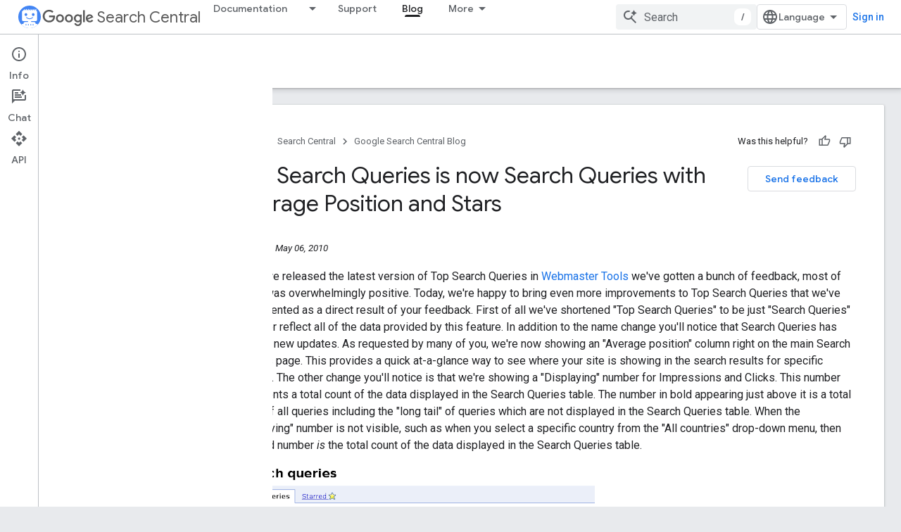

--- FILE ---
content_type: text/html; charset=UTF-8
request_url: https://webmasters.googleblog.com/2010/05/top-search-queries-is-now-search.html?hl=en_US
body_size: 23817
content:
<!DOCTYPE html>
<html class='v2 detail-page' dir='ltr' itemscope='' itemtype='http://schema.org/Blog' lang='en-US' xmlns='http://www.w3.org/1999/xhtml' xmlns:b='http://www.google.com/2005/gml/b' xmlns:data='http://www.google.com/2005/gml/data' xmlns:expr='http://www.google.com/2005/gml/expr'>
<head>
<link href='https://www.blogger.com/static/v1/widgets/335934321-css_bundle_v2.css' rel='stylesheet' type='text/css'/>
<title>
Official Google Webmaster Central Blog: Top Search Queries is now Search Queries with Average Position and Stars
</title>
<script type='text/javascript'>
   	  var newhost = 'https://developers.google.com';
      var target_blog_path = '/search/blog'
      var target_search_path = '/s/results/search/blog/?q='
      var pathname = window.location.pathname
      if (pathname.startsWith('/search/label/')) {
      	pathname = target_search_path.concat(pathname.slice(14));
      } else if (pathname.endsWith('.html')) {
      	pathname = target_blog_path.concat(pathname.slice(0, -5));
      } else {
        pathname = target_blog_path;
      }
      var redir_target = newhost.concat(pathname);
      window.location.href = redir_target;
	</script>
<meta content='evCklrdiBeZ3REnk8pXEV6_6iEdNf1ZLgUpwH9XirGg' name='google-site-verification'/>
<meta content='width=device-width, height=device-height, minimum-scale=1.0, initial-scale=1.0, user-scalable=0' name='viewport'/>
<meta content='IE=Edge' http-equiv='X-UA-Compatible'/>
<meta content='article' property='og:type'/>
<meta content='Top Search Queries is now Search Queries with Average Position and Stars' property='og:title'/>
<meta content='https://blogger.googleusercontent.com/img/b/R29vZ2xl/AVvXsEg-J2vYyNUwLduj1eh35_C1bLpwE-8dWGybgNCtkBIrt2HUc571QKhWGBATmA-a2FyttUehgerekuLYcWALuI4G9vh_EsWTk8IM45I1Cbhgqlk_tBJJ5LM9J_JJv_7dqLLPS9uYuA/s1600/googlelogo_color_200x200.png' property='og:image'/>
<meta content='en_US' property='og:locale'/>
<meta content='https://webmasters.googleblog.com/2010/05/top-search-queries-is-now-search.html' property='og:url'/>
<meta content='Official Google Webmaster Central Blog' property='og:site_name'/>
<!-- Twitter Card properties -->
<meta content='Official Google Webmaster Central Blog' property='twitter:site'/>
<meta content='Top Search Queries is now Search Queries with Average Position and Stars' property='twitter:title'/>
<meta content='https://blogger.googleusercontent.com/img/b/R29vZ2xl/AVvXsEhrKdpWxMTtLoSD-G-EKerA8h53L35jOQ6Zz5aVtbMeaf3yezxuKmlZ66lD6UnkJ1aWKt6GJd3ltkl4GIuzgBCNw6HbKzL4YnM-owB7NcNrZqjUOPE56POcBvOo24TpLxU6WLpl/s72-c/sq-avg-position.png' property='twitter:image'/>
<meta content='summary' name='twitter:card'/>
<meta content='@googlewmc' name='twitter:creator'/>
<link href='https://fonts.googleapis.com/css?family=Roboto:400italic,400,500,500italic,700,700italic' rel='stylesheet' type='text/css'/>
<link href='https://fonts.googleapis.com/icon?family=Material+Icons' rel='stylesheet'/>
<script src='https://ajax.googleapis.com/ajax/libs/jquery/1.11.3/jquery.min.js' type='text/javascript'></script>
<!-- End -->
<style id='page-skin-1' type='text/css'><!--
/*
<Group description="Header Color" selector="header">
<Variable name="header.background.color" description="Header Background"
type="color" default="#ffffff"/>
</Group>
*/
.header-outer {
border-bottom: 1px solid #e0e0e0;
background: #ffffff;
}
html, .Label h2, #sidebar .rss a, .BlogArchive h2, .FollowByEmail h2.title, .widget .post h2 {
font-family: Roboto, sans-serif;
}
.plusfollowers h2.title, .post h2.title, .widget h2.title {
font-family: Roboto, sans-serif;
}
.widget-item-control {
height: 100%;
}
.widget.Header, #header {
position: relative;
height: 100%;
width: 100%;
}
}
.widget.Header .header-logo1 {
float: left;
margin-right: 15px;
padding-right: 15px;
border-right: 1px solid #ddd;
}
.header-title h2 {
color: rgba(0,0,0,.54);
display: inline-block;
font-size: 40px;
font-family: Roboto, sans-serif;
font-weight: normal;
line-height: 48px;
vertical-align: top;
}
.header-inner {
background-repeat: no-repeat;
background-position: right 0px;
}
.post-author,
.byline-author {
font-size: 14px;
font-weight: normal;
color: #757575;
color: rgba(0,0,0,.54);
}
.post-content .img-border {
border: 1px solid rgb(235, 235, 235);
padding: 4px;
}
.header-title a {
text-decoration: none !important;
}
pre {
border: 1px solid #bbbbbb;
margin-top: 1em 0 0 0;
padding: 0.99em;
overflow-x: auto;
overflow-y: auto;
}
pre, code {
font-size: 9pt;
background-color: #fafafa;
line-height: 125%;
font-family: monospace;
}
pre, code {
color: #060;
font: 13px/1.54 "courier new",courier,monospace;
}
.header-left .header-logo1 {
width: 128px !important;
}
.header-desc {
line-height: 20px;
margin-top: 8px;
}
.fb-custom img, .twitter-custom img, .gplus-share img {
cursor: pointer;
opacity: 0.54;
}
.fb-custom img:hover, .twitter-custom img:hover, .gplus-share img:hover {
opacity: 0.87;
}
.fb-like {
width: 80px;
}
.post .share {
float: right;
}
#twitter-share{
border: #CCC solid 1px;
border-radius: 3px;
background-image: -webkit-linear-gradient(top,#ffffff,#dedede);
}
.twitter-follow {
background: url(https://blogger.googleusercontent.com/img/b/R29vZ2xl/AVvXsEjgCqNmeVJSIp9EYGk0-d8ScFMrhQri2E5oiIe_wCB-iIf4iefN9xnmLKurx839utT42R76mVmed7FkHd-6nUhw_fEg8XVL_Gn8tamWEtM7QPe7OZcOkWNXN0qSNmnp8qdoYt1KVg/s1600/twitter-bird.png) no-repeat left center;
padding-left: 18px;
font: normal normal normal 11px/18px 'Helvetica Neue',Arial,sans-serif;
font-weight: bold;
text-shadow: 0 1px 0 rgba(255,255,255,.5);
cursor: pointer;
margin-bottom: 10px;
}
.twitter-fb {
padding-top: 2px;
}
.fb-follow-button  {
background: -webkit-linear-gradient(#4c69ba, #3b55a0);
background: -moz-linear-gradient(#4c69ba, #3b55a0);
background: linear-gradient(#4c69ba, #3b55a0);
border-radius: 2px;
height: 18px;
padding: 4px 0 0 3px;
width: 57px;
border: #4c69ba solid 1px;
}
.fb-follow-button a {
text-decoration: none !important;
text-shadow: 0 -1px 0 #354c8c;
text-align: center;
white-space: nowrap;
font-size: 11px;
color: white;
vertical-align: top;
}
.fb-follow-button a:visited {
color: white;
}
.fb-follow {
padding: 0px 5px 3px 0px;
width: 14px;
vertical-align: bottom;
}
.gplus-wrapper {
margin-top: 3px;
display: inline-block;
vertical-align: top;
}
.twitter-custom, .gplus-share {
margin-right: 12px;
}
.fb-follow-button{
margin: 10px auto;
}
/** CUSTOM CODE **/

--></style>
<style id='template-skin-1' type='text/css'><!--
.header-outer {
clear: both;
}
.header-inner {
margin: auto;
padding: 0px;
}
.footer-outer {
background: #f5f5f5;
clear: both;
margin: 0;
}
.footer-inner {
margin: auto;
padding: 0px;
}
.footer-inner-2 {
/* Account for right hand column elasticity. */
max-width: calc(100% - 248px);
}
.google-footer-outer {
clear: both;
}
.cols-wrapper, .google-footer-outer, .footer-inner, .header-inner {
max-width: 978px;
margin-left: auto;
margin-right: auto;
}
.cols-wrapper {
margin: auto;
clear: both;
margin-top: 60px;
margin-bottom: 60px;
overflow: hidden;
}
.col-main-wrapper {
float: left;
width: 100%;
}
.col-main {
margin-right: 278px;
max-width: 660px;
}
.col-right {
float: right;
width: 248px;
margin-left: -278px;
}
/* Tweaks for layout mode. */
body#layout .google-footer-outer {
display: none;
}
body#layout .header-outer, body#layout .footer-outer {
background: none;
}
body#layout .header-inner {
height: initial;
}
body#layout .cols-wrapper {
margin-top: initial;
margin-bottom: initial;
}
--></style>
<!-- start all head -->
<meta content='text/html; charset=UTF-8' http-equiv='Content-Type'/>
<meta content='blogger' name='generator'/>
<link href='https://webmasters.googleblog.com/favicon.ico' rel='icon' type='image/x-icon'/>
<link href='https://webmasters.googleblog.com/2010/05/top-search-queries-is-now-search.html' rel='canonical'/>
<link rel="alternate" type="application/atom+xml" title="Official Google Webmaster Central Blog - Atom" href="https://webmasters.googleblog.com/feeds/posts/default" />
<link rel="alternate" type="application/rss+xml" title="Official Google Webmaster Central Blog - RSS" href="https://webmasters.googleblog.com/feeds/posts/default?alt=rss" />
<link rel="service.post" type="application/atom+xml" title="Official Google Webmaster Central Blog - Atom" href="https://www.blogger.com/feeds/32069983/posts/default" />

<link rel="alternate" type="application/atom+xml" title="Official Google Webmaster Central Blog - Atom" href="https://webmasters.googleblog.com/feeds/5797926982291757800/comments/default" />
<!--Can't find substitution for tag [blog.ieCssRetrofitLinks]-->
<link href='https://blogger.googleusercontent.com/img/b/R29vZ2xl/AVvXsEhrKdpWxMTtLoSD-G-EKerA8h53L35jOQ6Zz5aVtbMeaf3yezxuKmlZ66lD6UnkJ1aWKt6GJd3ltkl4GIuzgBCNw6HbKzL4YnM-owB7NcNrZqjUOPE56POcBvOo24TpLxU6WLpl/s400/sq-avg-position.png' rel='image_src'/>
<meta content='https://webmasters.googleblog.com/2010/05/top-search-queries-is-now-search.html' property='og:url'/>
<meta content='Top Search Queries is now Search Queries with Average Position and Stars' property='og:title'/>
<meta content='Official news on crawling and indexing sites for the Google index' property='og:description'/>
<meta content='https://blogger.googleusercontent.com/img/b/R29vZ2xl/AVvXsEhrKdpWxMTtLoSD-G-EKerA8h53L35jOQ6Zz5aVtbMeaf3yezxuKmlZ66lD6UnkJ1aWKt6GJd3ltkl4GIuzgBCNw6HbKzL4YnM-owB7NcNrZqjUOPE56POcBvOo24TpLxU6WLpl/w1200-h630-p-k-no-nu/sq-avg-position.png' property='og:image'/>
<!-- end all head -->
<base target='_self'/>
<style>
      html {
        font-family: Roboto, sans-serif;
        -moz-osx-font-smoothing: grayscale;
        -webkit-font-smoothing: antialiased;
      }
      body {
        padding: 0;
        /* This ensures that the scroll bar is always present, which is needed */
        /* because content render happens after page load; otherwise the header */
        /* would "bounce" in-between states. */
        min-height: 150%;
      }
      h2 {
        font-size: 16px;
      }
      h1, h2, h3, h4, h5 {
        line-height: 2em;
      }
      html, h4, h5, h6 {
        font-size: 14px;
      }
      a, a:visited {
        color: #4184F3;
        text-decoration: none;
      }
      a:focus, a:hover, a:active {
        text-decoration: none;
      }
      .Header {
        margin-top: 15px;
      }
      .Header h1 {
        font-size: 32px;
        font-weight: 300;
        line-height: 32px;
        height: 42px;
      }
      .header-inner .Header .titlewrapper {
        padding: 0;
        margin-top: 30px;
      }
      .header-inner .Header .descriptionwrapper {
        padding: 0;
        margin: 0;
      }
      .cols-wrapper {
        margin-top: 56px;
      }
      .header-outer, .cols-wrapper, .footer-outer, .google-footer-outer {
        padding: 0 60px;
      }
      .header-inner {
        height: 256px;
        position: relative;
      }
      html, .header-inner a {
        color: #212121;
        color: rgba(0,0,0,.87);
      }
      .header-inner .google-logo {
        display: inline-block;
        background-size: contain;
        z-index: 1;
        height: 46px;
        overflow: hidden;
        margin-top: 4px;
        margin-right: 8px;
      }
      .header-left {
        position: absolute;
        top: 50%;
        -webkit-transform: translateY(-50%);
        transform: translateY(-50%);
        margin-top: 12px;
        width: 100%;
      }
      .google-logo {
        margin-left: -4px;
      }
      #google-footer {
        position: relative;
        font-size: 13px;
        list-style: none;
        text-align: right;
      }
      #google-footer a {
        color: #444;
      }
      #google-footer ul {
        margin: 0;
        padding: 0;
        height: 144px;
        line-height: 144px;
      }
      #google-footer ul li {
        display: inline;
      }
      #google-footer ul li:before {
        color: #999;
        content: "\00b7";
        font-weight: bold;
        margin: 5px;
      }
      #google-footer ul li:first-child:before {
        content: '';
      }
      #google-footer .google-logo-dark {
        left: 0;
        margin-top: -16px;
        position: absolute;
        top: 50%;
      }
      /** Sitemap links. **/
      .footer-inner-2 {
        font-size: 14px;
        padding-top: 42px;
        padding-bottom: 74px;
      }
      .footer-inner-2 .HTML h2 {
        color: #212121;
        color: rgba(0,0,0,.87);
        font-size: 14px;
        font-weight: 500;
        padding-left: 0;
        margin: 10px 0;
      }
      .footer-inner-2 .HTML ul {
        font-weight: normal;
        list-style: none;
        padding-left: 0;
      }
      .footer-inner-2 .HTML li {
        line-height: 24px;
        padding: 0;
      }
      .footer-inner-2 li a {
        color: rgba(65,132,243,.87);
      }
      /** Archive widget. **/
      .BlogArchive {
        font-size: 13px;
        font-weight: normal;
      }
      .BlogArchive .widget-content {
        display: none;
      }
      .BlogArchive h2, .Label h2 {
        color: #4184F3;
        text-decoration: none;
      }
      .BlogArchive .hierarchy li {
        display: inline-block;
      }
      /* Specificity needed here to override widget CSS defaults. */
      .BlogArchive #ArchiveList ul li, .BlogArchive #ArchiveList ul ul li {
        margin: 0;
        padding-left: 0;
        text-indent: 0;
      }
      .BlogArchive .intervalToggle {
        cursor: pointer;
      }
      .BlogArchive .expanded .intervalToggle .new-toggle {
        -ms-transform: rotate(180deg);
        transform: rotate(180deg);
      }
      .BlogArchive .new-toggle {
        float: right;
        padding-top: 3px;
        opacity: 0.87;
      }
      #ArchiveList {
        text-transform: uppercase;
      }
      #ArchiveList .expanded > ul:last-child {
        margin-bottom: 16px;
      }
      #ArchiveList .archivedate {
        width: 100%;
      }
      /* Months */
      .BlogArchive .items {
        max-width: 150px;
        margin-left: -4px;
      }
      .BlogArchive .expanded .items {
        margin-bottom: 10px;
        overflow: hidden;
      }
      .BlogArchive .items > ul {
        float: left;
        height: 32px;
      }
      .BlogArchive .items a {
        padding: 0 4px;
      }
      .Label {
        font-size: 13px;
        font-weight: normal;
      }
      .sidebar-icon {
        display: inline-block;
        width: 24px;
        height: 24px;
        vertical-align: middle;
        margin-right: 12px;
        margin-top: -1px
      }
      .Label a {
        margin-right: 4px;
      }
      .Label .widget-content {
        display: none;
      }
      .FollowByEmail {
        font-size: 13px;
        font-weight: normal;
      }
      .FollowByEmail h2 {
        background: url("[data-uri]");
        background-repeat: no-repeat;
        background-position: 0 50%;
        text-indent: 30px;
      }
      .FollowByEmail .widget-content {
        display: none;
      }
      .searchBox input {
        border: 1px solid #eee;
        color: #212121;
        color: rgba(0,0,0,.87);
        font-size: 14px;
        padding: 8px 8px 8px 40px;
        width: 164px;
        font-family: Roboto, sans-serif;
        background: url("https://www.gstatic.com/images/icons/material/system/1x/search_grey600_24dp.png") 8px center no-repeat;
      }
      .searchBox ::-webkit-input-placeholder { /* WebKit, Blink, Edge */
        color:    rgba(0,0,0,.54);
      }
      .searchBox :-moz-placeholder { /* Mozilla Firefox 4 to 18 */
        color:    #000;
        opacity:  0.54;
      }
      .searchBox ::-moz-placeholder { /* Mozilla Firefox 19+ */
        color:    #000;
        opacity:  0.54;
      }
      .searchBox :-ms-input-placeholder { /* Internet Explorer 10-11 */
        color:    #757575;
      }
      .widget-item-control {
        margin-top: 0px;
      }
      .section {
        margin: 0;
        padding: 0;
      }
      #sidebar-top {
        border: 1px solid #eee;
      }
      #sidebar-top > div {
        margin: 16px 0;
      }
      .widget ul {
        line-height: 1.6;
      }
      /*main post*/
      .post {
        margin-bottom:30px;
      }
      #main .post .title {
        margin: 0;
      }
      #main .post .title a {
        color: #212121;
        color: rgba(0,0,0,.87);
        font-weight: normal;
        font-size: 24px;
      }
      #main .post .title a:hover {
        text-decoration:none;
        color:#4184F3;
      }
      .message,  #main .post .post-header {
        margin: 0;
        padding: 0;
      }
      #main .post .post-header .caption, #main .post .post-header .labels-caption,  #main .post .post-footer .caption, #main .post .post-footer .labels-caption {
        color: #444;
        font-weight: 500;
      }
      #main .tr-caption-container td {
        text-align: left;
      }
      #main .post .tr-caption {
        color: #757575;
        color: rgba(0,0,0,.54);
        display: block;
        max-width: 560px;
        padding-bottom: 20px;
      }
      #main .post .tr-caption-container {
        line-height: 24px;
        margin: -1px 0 0 0 !important;
        padding: 4px 0;
        text-align: left;
      }
      #main .post .post-header .published{
        font-size:11px;
        font-weight:bold;
      }
      .post-header .publishdate {
        font-size: 17px;
        font-weight:normal;
        color: #757575;
        color: rgba(0,0,0,.54);
      }
      #main .post .post-footer{
        font-size:12px;
        padding-bottom: 21px;
      }
      .label-footer {
        margin-bottom: 12px;
        margin-top: 12px;
      }
      .comment-img {
        margin-right: 16px;
        opacity: 0.54;
        vertical-align: middle;
      }
      #main .post .post-header .published {
        margin-bottom: 40px;
        margin-top: -2px;
      }
      .post .post-content {
        color: #212121;
        color: rgba(0,0,0,.87);
        font-size: 17px;
        margin: 25px 0 36px 0;
        line-height: 32px;
      }
      .post-body .post-content ul, .post-body .post-content ol {
        margin: 16px 0;
        padding: 0 48px;
      }
      .post-summary {
        display: none;
      }
      /* Another old-style caption. */
      .post-content div i, .post-content div + i {
        font-size: 14px;
        font-style: normal;
        color: #757575;
        color: rgba(0,0,0,.54);
        display: block;
        line-height: 24px;
        margin-bottom: 16px;
        text-align: left;
      }
      /* Another old-style caption (with link) */
      .post-content a > i {
        color: #4184F3 !important;
      }
      /* Old-style captions for images. */
      .post-content .separator + div:not(.separator) {
        margin-top: -16px;
      }
      /* Capture section headers. */
      .post-content br + br + b, .post-content .space + .space + b, .post-content .separator + b {
        display: inline-block;
        margin-bottom: 8px;
        margin-top: 24px;
      }
      .post-content li {
        line-height: 32px;
      }
      /* Override all post images/videos to left align. */
      .post-content .separator, .post-content > div {
        text-align: left;
      }
      .post-content .separator > a, .post-content .separator > span {
        margin-left: 0 !important;
      }
      .post-content img {
        max-width: 100%;
        height: auto;
        width: auto;
      }
      .post-content .tr-caption-container img {
        margin-bottom: 12px;
      }
      .post-content iframe, .post-content embed {
        max-width: 100%;
      }
      .post-content .carousel-container {
        margin-bottom: 48px;
      }
      #main .post-content b {
        font-weight: 500;
      }
      /* These are the main paragraph spacing tweaks. */
      #main .post-content br {
        content: ' ';
        display: block;
        padding: 4px;
      }
      .post-content .space {
        display: block;
        height: 8px;
      }
      .post-content iframe + .space, .post-content iframe + br {
        padding: 0 !important;
      }
      #main .post .jump-link {
        margin-bottom:10px;
      }
      .post-content img, .post-content iframe {
        margin: 30px 0 20px 0;
      }
      .post-content > img:first-child, .post-content > iframe:first-child {
        margin-top: 0;
      }
      .col-right .section {
        padding: 0 16px;
      }
      #aside {
        background:#fff;
        border:1px solid #eee;
        border-top: 0;
      }
      #aside .widget {
        margin:0;
      }
      #aside .widget h2, #ArchiveList .toggle + a.post-count-link {
        color: #212121;
        color: rgba(0,0,0,.87);
        font-weight: 400 !important;
        margin: 0;
      }
      #ArchiveList .toggle {
        float: right;
      }
      #ArchiveList .toggle .material-icons {
        padding-top: 4px;
      }
      #sidebar .tab {
        cursor: pointer;
      }
      #sidebar .tab .arrow {
        display: inline-block;
        float: right;
      }
      #sidebar .tab .icon {
        display: inline-block;
        vertical-align: top;
        height: 24px;
        width: 24px;
        margin-right: 13px;
        margin-left: -1px;
        margin-top: 1px;
        color: #757575;
        color: rgba(0,0,0,.54);
      }
      #sidebar .widget-content > :first-child {
        padding-top: 8px;
      }
      #sidebar .active .tab .arrow {
        -ms-transform: rotate(180deg);
        transform: rotate(180deg);
      }
      #sidebar .arrow {
        color: #757575;
        color: rgba(0,0,0,.54);
      }
      #sidebar .widget h2 {
        font-size: 14px;
        line-height: 24px;
        display: inline-block;
      }
      #sidebar .widget .BlogArchive {
        padding-bottom: 8px;
      }
      #sidebar .widget {
        border-bottom: 1px solid #eee;
        box-shadow: 0px 1px 0 white;
        margin-bottom: 0;
        padding: 14px 0;
        min-height: 20px;
      }
      #sidebar .widget:last-child {
        border-bottom: none;
        box-shadow: none;
        margin-bottom: 0;
      }
      #sidebar ul {
        margin: 0;
        padding: 0;
      }
      #sidebar ul li {
        list-style:none;
        padding:0;
      }
      #sidebar ul li a {
        line-height: 32px;
      }
      #sidebar .archive {
        background-image: url("[data-uri]");
        height: 24px;
        line-height: 24px;
        padding-left: 30px;
      }
      #sidebar .labels {
        background-image: url("[data-uri]");
        height: 20px;
        line-height: 20px;
        padding-left: 30px;
      }
      #sidebar .rss a {
        background-image: url("[data-uri]");
      }
      #sidebar .subscription a {
        background-image: url("[data-uri]");
      }
      #sidebar-bottom {
        background: #f5f5f5;
        border-top:1px solid #eee;
      }
      #sidebar-bottom .widget {
        border-bottom: 1px solid #e0e0e0;
        padding: 15px 0;
        text-align: center;
      }
      #sidebar-bottom > div:last-child {
        border-bottom: 0;
      }
      #sidebar-bottom .text {
        line-height: 20px;
      }
      /* Home, forward, and backward pagination. */
      .blog-pager {
        border-top : 1px #e0e0e0 solid;
        padding-top: 10px;
        margin-top: 15px;
        text-align: right !important;
      }
      #blog-pager {
        margin-botom: 0;
        margin-top: -14px;
        padding: 16px 0 0 0;
      }
      #blog-pager a {
        display: inline-block;
      }
      .blog-pager i.disabled {
        opacity: 0.2 !important;
      }
      .blog-pager i {
        color: black;
        margin-left: 16px;
        opacity: 0.54;
      }
      .blog-pager i:hover, .blog-pager i:active {
        opacity: 0.87;
      }
      #blog-pager-older-link, #blog-pager-newer-link {
        float: none;
      }
      .gplus-profile {
        background-color: #fafafa;
        border: 1px solid #eee;
        overflow: hidden;
        width: 212px;
      }
      .gplus-profile-inner {
        margin-left: -1px;
        margin-top: -1px;
      }
      /* Sidebar follow buttons. */
      .followgooglewrapper {
        padding: 12px 0 0 0;
      }
      .loading {
        visibility: hidden;
      }
      .detail-page .post-footer .cmt_iframe_holder {
        padding-top: 40px !important;
      }
      /** Desktop **/
      @media (max-width: 900px) {
        .col-right {
          display: none;
        }
        .col-main {
          margin-right: 0;
          min-width: initial;
        }
        .footer-outer {
          display: none;
        }
        .cols-wrapper {
          min-width: initial;
        }
        .google-footer-outer {
          background-color: #f5f5f5;
        }
      }
      /** Tablet **/
      @media (max-width: 712px) {
        .header-outer, .cols-wrapper, .footer-outer, .google-footer-outer {
          padding: 0 40px;
        }
      }
      /* An extra breakpoint accommodating for long blog titles. */
      @media (max-width: 600px) {
        .header-left {
          height: 100%;
          top: inherit;
          margin-top: 0;
          -webkit-transform: initial;
          transform: initial;
        }
        .header-title {
          margin-top: 18px;
        }
        .header-inner .google-logo {
          height: 40px;
          margin-top: 3px;
        }
        .header-inner .google-logo img {
          height: 42px;
        }
        .header-title h2 {
          font-size: 32px;
          line-height: 40px;
        }
        .header-desc {
          bottom: 24px;
          position: absolute;
        }
      }
      /** Mobile/small desktop window; also landscape. **/
      @media (max-width: 480px), (max-height: 480px) {
        .header-outer, .cols-wrapper, .footer-outer, .google-footer-outer {
          padding: 0 16px;
        }
        .cols-wrapper {
          margin-top: 0;
        }
        .post-header .publishdate, .post .post-content {
          font-size: 16px;
        }
        .post .post-content {
          line-height: 28px;
          margin-bottom: 30px;
        }
        .post {
          margin-top: 30px;
        }
        .byline-author {
          display: block;
          font-size: 12px;
          line-height: 24px;
          margin-top: 6px;
        }
        #main .post .title a {
          font-weight: 500;
          color: #4c4c4c;
          color: rgba(0,0,0,.70);
        }
        #main .post .post-header {
          padding-bottom: 12px;
        }
        #main .post .post-header .published {
          margin-bottom: -8px;
          margin-top: 3px;
        }
        .post .read-more {
          display: block;
          margin-top: 14px;
        }
        .post .tr-caption {
          font-size: 12px;
        }
        #main .post .title a {
          font-size: 20px;
          line-height: 30px;
        }
        .post-content iframe {
          /* iframe won't keep aspect ratio when scaled down. */
          max-height: 240px;
        }
        .post-content .separator img, .post-content .tr-caption-container img, .post-content iframe {
          margin-left: -16px;
          max-width: inherit;
          width: calc(100% + 32px);
        }
        .post-content table, .post-content td {
          width: 100%;
        }
        #blog-pager {
          margin: 0;
          padding: 16px 0;
        }
        /** List page tweaks. **/
        .list-page .post-original {
          display: none;
        }
        .list-page .post-summary {
          display: block;
        }
        .list-page .comment-container {
          display: none;
        } 
        .list-page #blog-pager {
          padding-top: 0;
          border: 0;
          margin-top: -8px;
        }
        .list-page .label-footer {
          display: none;
        }
        .list-page #main .post .post-footer {
          border-bottom: 1px solid #eee;
          margin: -16px 0 0 0;
          padding: 0 0 20px 0;
        }
        .list-page .post .share {
          display: none;
        }
        /** Detail page tweaks. **/
        .detail-page .post-footer .cmt_iframe_holder {
          padding-top: 32px !important;
        }
        .detail-page .label-footer {
          margin-bottom: 0;
        }
        .detail-page #main .post .post-footer {
          padding-bottom: 0;
        }
        .detail-page #comments {
          display: none;
        }
      }
      [data-about-pullquote], [data-is-preview], [data-about-syndication] {
        display: none;
      }
    </style>
<noscript>
<style>
        .loading { visibility: visible }</style>
</noscript>
<script type='text/javascript'>
        (function(i,s,o,g,r,a,m){i['GoogleAnalyticsObject']=r;i[r]=i[r]||function(){
        (i[r].q=i[r].q||[]).push(arguments)},i[r].l=1*new Date();a=s.createElement(o),
        m=s.getElementsByTagName(o)[0];a.async=1;a.src=g;m.parentNode.insertBefore(a,m)
        })(window,document,'script','https://www.google-analytics.com/analytics.js','ga');
        ga('create', 'UA-18009-4', 'auto', 'blogger');
        ga('blogger.send', 'pageview');
      </script>
<link href='https://www.blogger.com/dyn-css/authorization.css?targetBlogID=32069983&amp;zx=a5c77c67-3a56-4f9e-8ee6-9bcfb9691c4b' media='none' onload='if(media!=&#39;all&#39;)media=&#39;all&#39;' rel='stylesheet'/><noscript><link href='https://www.blogger.com/dyn-css/authorization.css?targetBlogID=32069983&amp;zx=a5c77c67-3a56-4f9e-8ee6-9bcfb9691c4b' rel='stylesheet'/></noscript>
<meta name='google-adsense-platform-account' content='ca-host-pub-1556223355139109'/>
<meta name='google-adsense-platform-domain' content='blogspot.com'/>

</head>
<body>
<script type='text/javascript'>
      //<![CDATA[
      var axel = Math.random() + "";
      var a = axel * 10000000000000;
      document.write('<iframe src="https://2542116.fls.doubleclick.net/activityi;src=2542116;type=gblog;cat=googl0;ord=ord=' + a + '?" width="1" height="1" frameborder="0" style="display:none"></iframe>');
      //]]>
    </script>
<noscript>
<img alt='' height='1' src='https://ad.doubleclick.net/ddm/activity/src=2542116;type=gblog;cat=googl0;ord=1?' width='1'/>
</noscript>
<!-- Header -->
<div class='header-outer'>
<div class='header-inner'>
<div class='section' id='header'><div class='widget Header' data-version='1' id='Header1'>
<div class='header-left'>
<div class='header-title'>
<a class='google-logo' href='https://webmasters.googleblog.com/?hl=en_US'>
<img height='50' src='https://www.gstatic.com/images/branding/googlelogo/2x/googlelogo_color_150x54dp.png'/>
</a>
<a href='/'>
<h2>
            Webmaster Central Blog
          </h2>
</a>
</div>
<div class='header-desc'>
Official news on crawling and indexing sites for the Google index
</div>
</div>
</div></div>
</div>
</div>
<!-- all content wrapper start -->
<div class='cols-wrapper loading'>
<div class='col-main-wrapper'>
<div class='col-main'>
<div class='section' id='main'><div class='widget Blog' data-version='1' id='Blog1'>
<div class='post' data-id='5797926982291757800' itemscope='' itemtype='http://schema.org/BlogPosting'>
<h2 class='title' itemprop='name'>
<a href='https://webmasters.googleblog.com/2010/05/top-search-queries-is-now-search.html?hl=en_US' itemprop='url' title='Top Search Queries is now Search Queries with Average Position and Stars'>
Top Search Queries is now Search Queries with Average Position and Stars
</a>
</h2>
<div class='post-header'>
<div class='published'>
<span class='publishdate' itemprop='datePublished'>
Thursday, May 06, 2010
</span>
</div>
</div>
<div class='post-body'>
<div class='post-content' itemprop='articleBody'>
<script type='text/template'>
                          Webmaster Level: All<br /><br />Since we released the latest version of Top Search Queries in <a href="//www.google.com/webmasters/tools/">Webmaster Tools</a> we've gotten a bunch of feedback, most of which was overwhelmingly positive. Today, we're happy to bring even more improvements to Top Search Queries that we've implemented as a direct result of your feedback. First of all we've shortened "Top Search Queries" to be just "Search Queries" to better reflect all of the data provided by this feature.  In addition to the name change you'll notice that Search Queries has several new updates. As requested by many of you, we're now showing an "Average position" column right on the main Search Queries page. This provides a quick at-a-glance way to see where your site is showing in the search results for specific queries. The other change you'll notice is that we're showing a "Displaying" number for Impressions and Clicks. This number represents a total count of the data displayed in the Search Queries table. The number in bold appearing just above it is a total count of all queries including the "long tail" of queries which are not displayed in the Search Queries table. When the "Displaying" number is not visible, such as when you select a specific country from the "All countries" drop-down menu, then the bold number <span style="font-style:italic;">is</span> the total count of the data displayed in the Search Queries table.<br /><br /><a href="https://blogger.googleusercontent.com/img/b/R29vZ2xl/AVvXsEhrKdpWxMTtLoSD-G-EKerA8h53L35jOQ6Zz5aVtbMeaf3yezxuKmlZ66lD6UnkJ1aWKt6GJd3ltkl4GIuzgBCNw6HbKzL4YnM-owB7NcNrZqjUOPE56POcBvOo24TpLxU6WLpl/s1600/sq-avg-position.png" onblur="try {parent.deselectBloggerImageGracefully();} catch(e) {}"><img alt="" border="0" id="BLOGGER_PHOTO_ID_5468244670247160834" src="https://blogger.googleusercontent.com/img/b/R29vZ2xl/AVvXsEhrKdpWxMTtLoSD-G-EKerA8h53L35jOQ6Zz5aVtbMeaf3yezxuKmlZ66lD6UnkJ1aWKt6GJd3ltkl4GIuzgBCNw6HbKzL4YnM-owB7NcNrZqjUOPE56POcBvOo24TpLxU6WLpl/s400/sq-avg-position.png" style="cursor:pointer; cursor:hand;width: 400px; height: 258px;" /></a><br /><br />We've also added an Average position column to the Search Queries download.<br /><br /><a href="https://blogger.googleusercontent.com/img/b/R29vZ2xl/AVvXsEiWV6BdNynZ90IrHNSGpzn0S1CAdQczdU-l4a6L9XXZFEkplEztxDsjM_4yd_HJ8rHCoZ5dOaGsDYFkb54GhMzVZGVvt0qdbzwIATEqvLC7YyJer5khdCyXHyW-bUh_CpGDGf27/s1600/sq-dowload.png" onblur="try {parent.deselectBloggerImageGracefully();} catch(e) {}"><img alt="" border="0" id="BLOGGER_PHOTO_ID_5468244917553683314" src="https://blogger.googleusercontent.com/img/b/R29vZ2xl/AVvXsEiWV6BdNynZ90IrHNSGpzn0S1CAdQczdU-l4a6L9XXZFEkplEztxDsjM_4yd_HJ8rHCoZ5dOaGsDYFkb54GhMzVZGVvt0qdbzwIATEqvLC7YyJer5khdCyXHyW-bUh_CpGDGf27/s400/sq-dowload.png" style="cursor:pointer; cursor:hand;width: 400px; height: 100px;" /></a><br /><br />The other addition we've made to Search Queries is a "Starred" tab. Next to each Query on the Search Queries page there is now a clickable star icon. You can click the star icon for all of the queries that are of most interest to you. All of the queries that you "star" will be consolidated under the Starred tab providing a super easy way to view just the queries you care about.<br /><br /><a href="https://blogger.googleusercontent.com/img/b/R29vZ2xl/AVvXsEjx_m2VijceMVQ5I7zBZegbRYeYtzS7lApmhc2PHZ6FOP8TwqcC_2_hz7hhgvK9qlfl4SKIFgJCjX6HWwzFrgJVP1Avo-LQ5HI-_teEQVrcrD5BIJnEXhOcKNNCBLIFHy0XxGRi/s1600/sq-starred.png" onblur="try {parent.deselectBloggerImageGracefully();} catch(e) {}"><img alt="" border="0" id="BLOGGER_PHOTO_ID_5468245065929438354" src="https://blogger.googleusercontent.com/img/b/R29vZ2xl/AVvXsEjx_m2VijceMVQ5I7zBZegbRYeYtzS7lApmhc2PHZ6FOP8TwqcC_2_hz7hhgvK9qlfl4SKIFgJCjX6HWwzFrgJVP1Avo-LQ5HI-_teEQVrcrD5BIJnEXhOcKNNCBLIFHy0XxGRi/s400/sq-starred.png" style="cursor:pointer; cursor:hand;width: 400px; height: 271px;" /></a><br /><br />We hope that this update makes Search Queries even more useful. If you've got feedback or suggestions for Search Queries please let us know in the <a href="//www.google.com/support/forum/p/Webmasters?hl=en">Webmaster Help Forum</a>.<br /><br /><span class="byline-author">Written by <a href="https://plus.google.com/100827970491354551456/about" rel="author">Jonathan Simon</a>, Webmaster Trends Analyst</span>
<span itemprop='author' itemscope='itemscope' itemtype='http://schema.org/Person'>
  <meta content='https://plus.google.com/116899029375914044550' itemprop='url'/>
</span>
                        </script>
<noscript>
Webmaster Level: All<br /><br />Since we released the latest version of Top Search Queries in <a href="//www.google.com/webmasters/tools/">Webmaster Tools</a> we've gotten a bunch of feedback, most of which was overwhelmingly positive. Today, we're happy to bring even more improvements to Top Search Queries that we've implemented as a direct result of your feedback. First of all we've shortened "Top Search Queries" to be just "Search Queries" to better reflect all of the data provided by this feature.  In addition to the name change you'll notice that Search Queries has several new updates. As requested by many of you, we're now showing an "Average position" column right on the main Search Queries page. This provides a quick at-a-glance way to see where your site is showing in the search results for specific queries. The other change you'll notice is that we're showing a "Displaying" number for Impressions and Clicks. This number represents a total count of the data displayed in the Search Queries table. The number in bold appearing just above it is a total count of all queries including the "long tail" of queries which are not displayed in the Search Queries table. When the "Displaying" number is not visible, such as when you select a specific country from the "All countries" drop-down menu, then the bold number <span style="font-style:italic;">is</span> the total count of the data displayed in the Search Queries table.<br /><br /><a href="https://blogger.googleusercontent.com/img/b/R29vZ2xl/AVvXsEhrKdpWxMTtLoSD-G-EKerA8h53L35jOQ6Zz5aVtbMeaf3yezxuKmlZ66lD6UnkJ1aWKt6GJd3ltkl4GIuzgBCNw6HbKzL4YnM-owB7NcNrZqjUOPE56POcBvOo24TpLxU6WLpl/s1600/sq-avg-position.png" onblur="try {parent.deselectBloggerImageGracefully();} catch(e) {}"><img alt="" border="0" id="BLOGGER_PHOTO_ID_5468244670247160834" src="https://blogger.googleusercontent.com/img/b/R29vZ2xl/AVvXsEhrKdpWxMTtLoSD-G-EKerA8h53L35jOQ6Zz5aVtbMeaf3yezxuKmlZ66lD6UnkJ1aWKt6GJd3ltkl4GIuzgBCNw6HbKzL4YnM-owB7NcNrZqjUOPE56POcBvOo24TpLxU6WLpl/s400/sq-avg-position.png" style="cursor:pointer; cursor:hand;width: 400px; height: 258px;" /></a><br /><br />We've also added an Average position column to the Search Queries download.<br /><br /><a href="https://blogger.googleusercontent.com/img/b/R29vZ2xl/AVvXsEiWV6BdNynZ90IrHNSGpzn0S1CAdQczdU-l4a6L9XXZFEkplEztxDsjM_4yd_HJ8rHCoZ5dOaGsDYFkb54GhMzVZGVvt0qdbzwIATEqvLC7YyJer5khdCyXHyW-bUh_CpGDGf27/s1600/sq-dowload.png" onblur="try {parent.deselectBloggerImageGracefully();} catch(e) {}"><img alt="" border="0" id="BLOGGER_PHOTO_ID_5468244917553683314" src="https://blogger.googleusercontent.com/img/b/R29vZ2xl/AVvXsEiWV6BdNynZ90IrHNSGpzn0S1CAdQczdU-l4a6L9XXZFEkplEztxDsjM_4yd_HJ8rHCoZ5dOaGsDYFkb54GhMzVZGVvt0qdbzwIATEqvLC7YyJer5khdCyXHyW-bUh_CpGDGf27/s400/sq-dowload.png" style="cursor:pointer; cursor:hand;width: 400px; height: 100px;" /></a><br /><br />The other addition we've made to Search Queries is a "Starred" tab. Next to each Query on the Search Queries page there is now a clickable star icon. You can click the star icon for all of the queries that are of most interest to you. All of the queries that you "star" will be consolidated under the Starred tab providing a super easy way to view just the queries you care about.<br /><br /><a href="https://blogger.googleusercontent.com/img/b/R29vZ2xl/AVvXsEjx_m2VijceMVQ5I7zBZegbRYeYtzS7lApmhc2PHZ6FOP8TwqcC_2_hz7hhgvK9qlfl4SKIFgJCjX6HWwzFrgJVP1Avo-LQ5HI-_teEQVrcrD5BIJnEXhOcKNNCBLIFHy0XxGRi/s1600/sq-starred.png" onblur="try {parent.deselectBloggerImageGracefully();} catch(e) {}"><img alt="" border="0" id="BLOGGER_PHOTO_ID_5468245065929438354" src="https://blogger.googleusercontent.com/img/b/R29vZ2xl/AVvXsEjx_m2VijceMVQ5I7zBZegbRYeYtzS7lApmhc2PHZ6FOP8TwqcC_2_hz7hhgvK9qlfl4SKIFgJCjX6HWwzFrgJVP1Avo-LQ5HI-_teEQVrcrD5BIJnEXhOcKNNCBLIFHy0XxGRi/s400/sq-starred.png" style="cursor:pointer; cursor:hand;width: 400px; height: 271px;" /></a><br /><br />We hope that this update makes Search Queries even more useful. If you've got feedback or suggestions for Search Queries please let us know in the <a href="//www.google.com/support/forum/p/Webmasters?hl=en">Webmaster Help Forum</a>.<br /><br /><span class="byline-author">Written by <a href="https://plus.google.com/100827970491354551456/about" rel="author">Jonathan Simon</a>, Webmaster Trends Analyst</span>
<span itemprop='author' itemscope='itemscope' itemtype='http://schema.org/Person'>
<meta content='https://plus.google.com/116899029375914044550' itemprop='url'/>
</span>
</noscript>
</div>
</div>
<div class='share'>
<span class='twitter-custom social-wrapper' data-href='http://twitter.com/share?text=Official Google Webmaster Central Blog:Top Search Queries is now Search Queries with Average Position and Stars&url=https://webmasters.googleblog.com/2010/05/top-search-queries-is-now-search.html?hl=en_US&via=googlewmc'>
<img alt='Share on Twitter' height='24' src='https://www.gstatic.com/images/icons/material/system/2x/post_twitter_black_24dp.png' width='24'/>
</span>
<span class='fb-custom social-wrapper' data-href='https://www.facebook.com/sharer.php?u=https://webmasters.googleblog.com/2010/05/top-search-queries-is-now-search.html?hl=en_US'>
<img alt='Share on Facebook' height='24' src='https://www.gstatic.com/images/icons/material/system/2x/post_facebook_black_24dp.png' width='24'/>
</span>
</div>
<div class='post-footer'>
<div class='cmt_iframe_holder' data-href='https://webmasters.googleblog.com/2010/05/top-search-queries-is-now-search.html' data-viewtype='FILTERED_POSTMOD'></div>
<a href='https://plus.google.com/112374322230920073195' rel='author' style='display:none;'>
                        Google
                      </a>
<div class='label-footer'>
<span class='labels-caption'>
Labels:
</span>
<span class='labels'>
<a class='label' href='https://webmasters.googleblog.com/search/label/advanced?hl=en_US' rel='tag'>
advanced
</a>

                                ,
                              
<a class='label' href='https://webmasters.googleblog.com/search/label/beginner?hl=en_US' rel='tag'>
beginner
</a>

                                ,
                              
<a class='label' href='https://webmasters.googleblog.com/search/label/intermediate?hl=en_US' rel='tag'>
intermediate
</a>

                                ,
                              
<a class='label' href='https://webmasters.googleblog.com/search/label/webmaster%20tools?hl=en_US' rel='tag'>
webmaster tools
</a>
</span>
</div>
</div>
<div class='comments' id='comments'>
<a name='comments'></a>
<div id='backlinks-container'>
<div id='Blog1_backlinks-container'>
</div>
</div>
</div>
</div>
<div class='blog-pager' id='blog-pager'>
<a class='home-link' href='https://webmasters.googleblog.com/?hl=en_US'>
<i class='material-icons'>
                      &#59530;
                    </i>
</a>
<span id='blog-pager-newer-link'>
<a class='blog-pager-newer-link' href='https://webmasters.googleblog.com/2010/05/chrome-extensions-for-web-development.html?hl=en_US' id='Blog1_blog-pager-newer-link' title='Newer Post'>
<i class='material-icons'>
                          &#58820;
                        </i>
</a>
</span>
<span id='blog-pager-older-link'>
<a class='blog-pager-older-link' href='https://webmasters.googleblog.com/2010/05/call-for-webspam-reports-in-thai.html?hl=en_US' id='Blog1_blog-pager-older-link' title='Older Post'>
<i class='material-icons'>
                          &#58824;
                        </i>
</a>
</span>
</div>
<div class='clear'></div>
</div></div>
</div>
</div>
<div class='col-right'>
<div class='section' id='sidebar-top'><div class='widget HTML' data-version='1' id='HTML9'>
<div class='widget-content'>
<a href="https://www.google.com/webmasters/tools/mobile-friendly/?utm_source=wmc-blog&utm_medium=referral&utm_campaign=blog-nav"><img src="https://lh3.googleusercontent.com/-osGJupx0-HY/VQta1nmaAPI/AAAAAAAACfs/UdMPzubsXFk/w80-h1368-no/blog%2Bpromo.png" align="left" width="80" /></a>

Hey! <a href="https://search.google.com/test/mobile-friendly">Check here if your site is mobile-friendly.</a>
</div>
<div class='clear'></div>
</div><div class='widget HTML' data-version='1' id='HTML10'>
<div class='widget-content'>
<div class='searchBox'>
<input type='text' title='Search This Blog' placeholder='Search blog ...' />
</div>
</div>
<div class='clear'></div>
</div></div>
<div id='aside'>
<div class='section' id='sidebar'><div class='widget Label' data-version='1' id='Label1'>
<div class='tab'>
<img class='sidebar-icon' src='[data-uri]'/>
<h2>
Labels
</h2>
<i class='material-icons arrow'>
                      &#58821;
                    </i>
</div>
<div class='widget-content list-label-widget-content'>
<ul>
<li>
<a dir='ltr' href='https://webmasters.googleblog.com/search/label/accessibility?hl=en_US'>
accessibility
</a>
<span dir='ltr'>
10
</span>
</li>
<li>
<a dir='ltr' href='https://webmasters.googleblog.com/search/label/advanced?hl=en_US'>
advanced
</a>
<span dir='ltr'>
195
</span>
</li>
<li>
<a dir='ltr' href='https://webmasters.googleblog.com/search/label/AMP?hl=en_US'>
AMP
</a>
<span dir='ltr'>
13
</span>
</li>
<li>
<a dir='ltr' href='https://webmasters.googleblog.com/search/label/Android?hl=en_US'>
Android
</a>
<span dir='ltr'>
2
</span>
</li>
<li>
<a dir='ltr' href='https://webmasters.googleblog.com/search/label/API?hl=en_US'>
API
</a>
<span dir='ltr'>
7
</span>
</li>
<li>
<a dir='ltr' href='https://webmasters.googleblog.com/search/label/apps?hl=en_US'>
apps
</a>
<span dir='ltr'>
7
</span>
</li>
<li>
<a dir='ltr' href='https://webmasters.googleblog.com/search/label/autocomplete?hl=en_US'>
autocomplete
</a>
<span dir='ltr'>
2
</span>
</li>
<li>
<a dir='ltr' href='https://webmasters.googleblog.com/search/label/beginner?hl=en_US'>
beginner
</a>
<span dir='ltr'>
173
</span>
</li>
<li>
<a dir='ltr' href='https://webmasters.googleblog.com/search/label/CAPTCHA?hl=en_US'>
CAPTCHA
</a>
<span dir='ltr'>
1
</span>
</li>
<li>
<a dir='ltr' href='https://webmasters.googleblog.com/search/label/Chrome?hl=en_US'>
Chrome
</a>
<span dir='ltr'>
2
</span>
</li>
<li>
<a dir='ltr' href='https://webmasters.googleblog.com/search/label/cms?hl=en_US'>
cms
</a>
<span dir='ltr'>
1
</span>
</li>
<li>
<a dir='ltr' href='https://webmasters.googleblog.com/search/label/crawling%20and%20indexing?hl=en_US'>
crawling and indexing
</a>
<span dir='ltr'>
158
</span>
</li>
<li>
<a dir='ltr' href='https://webmasters.googleblog.com/search/label/encryption?hl=en_US'>
encryption
</a>
<span dir='ltr'>
3
</span>
</li>
<li>
<a dir='ltr' href='https://webmasters.googleblog.com/search/label/events?hl=en_US'>
events
</a>
<span dir='ltr'>
51
</span>
</li>
<li>
<a dir='ltr' href='https://webmasters.googleblog.com/search/label/feedback%20and%20communication?hl=en_US'>
feedback and communication
</a>
<span dir='ltr'>
83
</span>
</li>
<li>
<a dir='ltr' href='https://webmasters.googleblog.com/search/label/forums?hl=en_US'>
forums
</a>
<span dir='ltr'>
5
</span>
</li>
<li>
<a dir='ltr' href='https://webmasters.googleblog.com/search/label/general%20tips?hl=en_US'>
general tips
</a>
<span dir='ltr'>
90
</span>
</li>
<li>
<a dir='ltr' href='https://webmasters.googleblog.com/search/label/geotargeting?hl=en_US'>
geotargeting
</a>
<span dir='ltr'>
1
</span>
</li>
<li>
<a dir='ltr' href='https://webmasters.googleblog.com/search/label/Google%20Assistant?hl=en_US'>
Google Assistant
</a>
<span dir='ltr'>
3
</span>
</li>
<li>
<a dir='ltr' href='https://webmasters.googleblog.com/search/label/Google%20I%2FO?hl=en_US'>
Google I/O
</a>
<span dir='ltr'>
3
</span>
</li>
<li>
<a dir='ltr' href='https://webmasters.googleblog.com/search/label/Google%20Images?hl=en_US'>
Google Images
</a>
<span dir='ltr'>
3
</span>
</li>
<li>
<a dir='ltr' href='https://webmasters.googleblog.com/search/label/Google%20News?hl=en_US'>
Google News
</a>
<span dir='ltr'>
2
</span>
</li>
<li>
<a dir='ltr' href='https://webmasters.googleblog.com/search/label/hacked%20sites?hl=en_US'>
hacked sites
</a>
<span dir='ltr'>
12
</span>
</li>
<li>
<a dir='ltr' href='https://webmasters.googleblog.com/search/label/hangout?hl=en_US'>
hangout
</a>
<span dir='ltr'>
2
</span>
</li>
<li>
<a dir='ltr' href='https://webmasters.googleblog.com/search/label/hreflang?hl=en_US'>
hreflang
</a>
<span dir='ltr'>
3
</span>
</li>
<li>
<a dir='ltr' href='https://webmasters.googleblog.com/search/label/https?hl=en_US'>
https
</a>
<span dir='ltr'>
5
</span>
</li>
<li>
<a dir='ltr' href='https://webmasters.googleblog.com/search/label/images?hl=en_US'>
images
</a>
<span dir='ltr'>
12
</span>
</li>
<li>
<a dir='ltr' href='https://webmasters.googleblog.com/search/label/intermediate?hl=en_US'>
intermediate
</a>
<span dir='ltr'>
205
</span>
</li>
<li>
<a dir='ltr' href='https://webmasters.googleblog.com/search/label/interstitials?hl=en_US'>
interstitials
</a>
<span dir='ltr'>
1
</span>
</li>
<li>
<a dir='ltr' href='https://webmasters.googleblog.com/search/label/javascript?hl=en_US'>
javascript
</a>
<span dir='ltr'>
8
</span>
</li>
<li>
<a dir='ltr' href='https://webmasters.googleblog.com/search/label/job%20search?hl=en_US'>
job search
</a>
<span dir='ltr'>
2
</span>
</li>
<li>
<a dir='ltr' href='https://webmasters.googleblog.com/search/label/localization?hl=en_US'>
localization
</a>
<span dir='ltr'>
21
</span>
</li>
<li>
<a dir='ltr' href='https://webmasters.googleblog.com/search/label/malware?hl=en_US'>
malware
</a>
<span dir='ltr'>
6
</span>
</li>
<li>
<a dir='ltr' href='https://webmasters.googleblog.com/search/label/mobile?hl=en_US'>
mobile
</a>
<span dir='ltr'>
63
</span>
</li>
<li>
<a dir='ltr' href='https://webmasters.googleblog.com/search/label/mobile-friendly?hl=en_US'>
mobile-friendly
</a>
<span dir='ltr'>
14
</span>
</li>
<li>
<a dir='ltr' href='https://webmasters.googleblog.com/search/label/nohacked?hl=en_US'>
nohacked
</a>
<span dir='ltr'>
1
</span>
</li>
<li>
<a dir='ltr' href='https://webmasters.googleblog.com/search/label/performance?hl=en_US'>
performance
</a>
<span dir='ltr'>
17
</span>
</li>
<li>
<a dir='ltr' href='https://webmasters.googleblog.com/search/label/product%20expert?hl=en_US'>
product expert
</a>
<span dir='ltr'>
1
</span>
</li>
<li>
<a dir='ltr' href='https://webmasters.googleblog.com/search/label/product%20experts?hl=en_US'>
product experts
</a>
<span dir='ltr'>
2
</span>
</li>
<li>
<a dir='ltr' href='https://webmasters.googleblog.com/search/label/products%20and%20services?hl=en_US'>
products and services
</a>
<span dir='ltr'>
63
</span>
</li>
<li>
<a dir='ltr' href='https://webmasters.googleblog.com/search/label/questions?hl=en_US'>
questions
</a>
<span dir='ltr'>
3
</span>
</li>
<li>
<a dir='ltr' href='https://webmasters.googleblog.com/search/label/ranking?hl=en_US'>
ranking
</a>
<span dir='ltr'>
1
</span>
</li>
<li>
<a dir='ltr' href='https://webmasters.googleblog.com/search/label/recipes?hl=en_US'>
recipes
</a>
<span dir='ltr'>
1
</span>
</li>
<li>
<a dir='ltr' href='https://webmasters.googleblog.com/search/label/rendering?hl=en_US'>
rendering
</a>
<span dir='ltr'>
2
</span>
</li>
<li>
<a dir='ltr' href='https://webmasters.googleblog.com/search/label/Responsive%20Web%20Design?hl=en_US'>
Responsive Web Design
</a>
<span dir='ltr'>
3
</span>
</li>
<li>
<a dir='ltr' href='https://webmasters.googleblog.com/search/label/rich%20cards?hl=en_US'>
rich cards
</a>
<span dir='ltr'>
7
</span>
</li>
<li>
<a dir='ltr' href='https://webmasters.googleblog.com/search/label/rich%20results?hl=en_US'>
rich results
</a>
<span dir='ltr'>
10
</span>
</li>
<li>
<a dir='ltr' href='https://webmasters.googleblog.com/search/label/search%20console?hl=en_US'>
search console
</a>
<span dir='ltr'>
35
</span>
</li>
<li>
<a dir='ltr' href='https://webmasters.googleblog.com/search/label/search%20for%20beginners?hl=en_US'>
search for beginners
</a>
<span dir='ltr'>
1
</span>
</li>
<li>
<a dir='ltr' href='https://webmasters.googleblog.com/search/label/search%20queries?hl=en_US'>
search queries
</a>
<span dir='ltr'>
7
</span>
</li>
<li>
<a dir='ltr' href='https://webmasters.googleblog.com/search/label/search%20results?hl=en_US'>
search results
</a>
<span dir='ltr'>
140
</span>
</li>
<li>
<a dir='ltr' href='https://webmasters.googleblog.com/search/label/security?hl=en_US'>
security
</a>
<span dir='ltr'>
12
</span>
</li>
<li>
<a dir='ltr' href='https://webmasters.googleblog.com/search/label/seo?hl=en_US'>
seo
</a>
<span dir='ltr'>
3
</span>
</li>
<li>
<a dir='ltr' href='https://webmasters.googleblog.com/search/label/sitemaps?hl=en_US'>
sitemaps
</a>
<span dir='ltr'>
46
</span>
</li>
<li>
<a dir='ltr' href='https://webmasters.googleblog.com/search/label/speed?hl=en_US'>
speed
</a>
<span dir='ltr'>
6
</span>
</li>
<li>
<a dir='ltr' href='https://webmasters.googleblog.com/search/label/structured%20data?hl=en_US'>
structured data
</a>
<span dir='ltr'>
33
</span>
</li>
<li>
<a dir='ltr' href='https://webmasters.googleblog.com/search/label/summit?hl=en_US'>
summit
</a>
<span dir='ltr'>
1
</span>
</li>
<li>
<a dir='ltr' href='https://webmasters.googleblog.com/search/label/TLDs?hl=en_US'>
TLDs
</a>
<span dir='ltr'>
1
</span>
</li>
<li>
<a dir='ltr' href='https://webmasters.googleblog.com/search/label/url%20removals?hl=en_US'>
url removals
</a>
<span dir='ltr'>
1
</span>
</li>
<li>
<a dir='ltr' href='https://webmasters.googleblog.com/search/label/UX?hl=en_US'>
UX
</a>
<span dir='ltr'>
3
</span>
</li>
<li>
<a dir='ltr' href='https://webmasters.googleblog.com/search/label/verification?hl=en_US'>
verification
</a>
<span dir='ltr'>
8
</span>
</li>
<li>
<a dir='ltr' href='https://webmasters.googleblog.com/search/label/video?hl=en_US'>
video
</a>
<span dir='ltr'>
6
</span>
</li>
<li>
<a dir='ltr' href='https://webmasters.googleblog.com/search/label/webmaster%20community?hl=en_US'>
webmaster community
</a>
<span dir='ltr'>
24
</span>
</li>
<li>
<a dir='ltr' href='https://webmasters.googleblog.com/search/label/webmaster%20forum?hl=en_US'>
webmaster forum
</a>
<span dir='ltr'>
1
</span>
</li>
<li>
<a dir='ltr' href='https://webmasters.googleblog.com/search/label/webmaster%20guidelines?hl=en_US'>
webmaster guidelines
</a>
<span dir='ltr'>
57
</span>
</li>
<li>
<a dir='ltr' href='https://webmasters.googleblog.com/search/label/webmaster%20tools?hl=en_US'>
webmaster tools
</a>
<span dir='ltr'>
177
</span>
</li>
<li>
<a dir='ltr' href='https://webmasters.googleblog.com/search/label/webmasters?hl=en_US'>
webmasters
</a>
<span dir='ltr'>
3
</span>
</li>
<li>
<a dir='ltr' href='https://webmasters.googleblog.com/search/label/youtube%20channel?hl=en_US'>
youtube channel
</a>
<span dir='ltr'>
6
</span>
</li>
</ul>
<div class='clear'></div>
</div>
</div><div class='widget BlogArchive' data-version='1' id='BlogArchive1'>
<div class='tab'>
<i class='material-icons icon'>
                      &#58055;
                    </i>
<h2>
Archive
</h2>
<i class='material-icons arrow'>
                      &#58821;
                    </i>
</div>
<div class='widget-content'>
<div id='ArchiveList'>
<div id='BlogArchive1_ArchiveList'>
<ul class='hierarchy'>
<li class='archivedate collapsed'>
<div class='intervalToggle'>
<span class='new-toggle' href='javascript:void(0)'>
<i class='material-icons arrow'>
                    &#58821;
                  </i>
</span>
<a class='toggle' href='javascript:void(0)' style='display: none'>
<span class='zippy'>
<i class='material-icons'>
                        &#58821;
                      </i>
                      &#160;
                    
</span>
</a>
<a class='post-count-link' href='https://webmasters.googleblog.com/2020/?hl=en_US'>
2020
</a>
</div>
<div class='items'>
<ul class='hierarchy'>
<li class='archivedate collapsed'>
<div class=''>
<a class='post-count-link' href='https://webmasters.googleblog.com/2020/11/?hl=en_US'>
Nov
</a>
</div>
<div class='items'>
</div>
</li>
</ul>
<ul class='hierarchy'>
<li class='archivedate collapsed'>
<div class=''>
<a class='post-count-link' href='https://webmasters.googleblog.com/2020/10/?hl=en_US'>
Oct
</a>
</div>
<div class='items'>
</div>
</li>
</ul>
<ul class='hierarchy'>
<li class='archivedate collapsed'>
<div class=''>
<a class='post-count-link' href='https://webmasters.googleblog.com/2020/09/?hl=en_US'>
Sep
</a>
</div>
<div class='items'>
</div>
</li>
</ul>
<ul class='hierarchy'>
<li class='archivedate collapsed'>
<div class=''>
<a class='post-count-link' href='https://webmasters.googleblog.com/2020/08/?hl=en_US'>
Aug
</a>
</div>
<div class='items'>
</div>
</li>
</ul>
<ul class='hierarchy'>
<li class='archivedate collapsed'>
<div class=''>
<a class='post-count-link' href='https://webmasters.googleblog.com/2020/07/?hl=en_US'>
Jul
</a>
</div>
<div class='items'>
</div>
</li>
</ul>
<ul class='hierarchy'>
<li class='archivedate collapsed'>
<div class=''>
<a class='post-count-link' href='https://webmasters.googleblog.com/2020/06/?hl=en_US'>
Jun
</a>
</div>
<div class='items'>
</div>
</li>
</ul>
<ul class='hierarchy'>
<li class='archivedate collapsed'>
<div class=''>
<a class='post-count-link' href='https://webmasters.googleblog.com/2020/05/?hl=en_US'>
May
</a>
</div>
<div class='items'>
</div>
</li>
</ul>
<ul class='hierarchy'>
<li class='archivedate collapsed'>
<div class=''>
<a class='post-count-link' href='https://webmasters.googleblog.com/2020/04/?hl=en_US'>
Apr
</a>
</div>
<div class='items'>
</div>
</li>
</ul>
<ul class='hierarchy'>
<li class='archivedate collapsed'>
<div class=''>
<a class='post-count-link' href='https://webmasters.googleblog.com/2020/03/?hl=en_US'>
Mar
</a>
</div>
<div class='items'>
</div>
</li>
</ul>
<ul class='hierarchy'>
<li class='archivedate collapsed'>
<div class=''>
<a class='post-count-link' href='https://webmasters.googleblog.com/2020/02/?hl=en_US'>
Feb
</a>
</div>
<div class='items'>
</div>
</li>
</ul>
<ul class='hierarchy'>
<li class='archivedate collapsed'>
<div class=''>
<a class='post-count-link' href='https://webmasters.googleblog.com/2020/01/?hl=en_US'>
Jan
</a>
</div>
<div class='items'>
</div>
</li>
</ul>
</div>
</li>
</ul>
<ul class='hierarchy'>
<li class='archivedate collapsed'>
<div class='intervalToggle'>
<span class='new-toggle' href='javascript:void(0)'>
<i class='material-icons arrow'>
                    &#58821;
                  </i>
</span>
<a class='toggle' href='javascript:void(0)' style='display: none'>
<span class='zippy'>
<i class='material-icons'>
                        &#58821;
                      </i>
                      &#160;
                    
</span>
</a>
<a class='post-count-link' href='https://webmasters.googleblog.com/2019/?hl=en_US'>
2019
</a>
</div>
<div class='items'>
<ul class='hierarchy'>
<li class='archivedate collapsed'>
<div class=''>
<a class='post-count-link' href='https://webmasters.googleblog.com/2019/12/?hl=en_US'>
Dec
</a>
</div>
<div class='items'>
</div>
</li>
</ul>
<ul class='hierarchy'>
<li class='archivedate collapsed'>
<div class=''>
<a class='post-count-link' href='https://webmasters.googleblog.com/2019/11/?hl=en_US'>
Nov
</a>
</div>
<div class='items'>
</div>
</li>
</ul>
<ul class='hierarchy'>
<li class='archivedate collapsed'>
<div class=''>
<a class='post-count-link' href='https://webmasters.googleblog.com/2019/10/?hl=en_US'>
Oct
</a>
</div>
<div class='items'>
</div>
</li>
</ul>
<ul class='hierarchy'>
<li class='archivedate collapsed'>
<div class=''>
<a class='post-count-link' href='https://webmasters.googleblog.com/2019/09/?hl=en_US'>
Sep
</a>
</div>
<div class='items'>
</div>
</li>
</ul>
<ul class='hierarchy'>
<li class='archivedate collapsed'>
<div class=''>
<a class='post-count-link' href='https://webmasters.googleblog.com/2019/08/?hl=en_US'>
Aug
</a>
</div>
<div class='items'>
</div>
</li>
</ul>
<ul class='hierarchy'>
<li class='archivedate collapsed'>
<div class=''>
<a class='post-count-link' href='https://webmasters.googleblog.com/2019/07/?hl=en_US'>
Jul
</a>
</div>
<div class='items'>
</div>
</li>
</ul>
<ul class='hierarchy'>
<li class='archivedate collapsed'>
<div class=''>
<a class='post-count-link' href='https://webmasters.googleblog.com/2019/06/?hl=en_US'>
Jun
</a>
</div>
<div class='items'>
</div>
</li>
</ul>
<ul class='hierarchy'>
<li class='archivedate collapsed'>
<div class=''>
<a class='post-count-link' href='https://webmasters.googleblog.com/2019/05/?hl=en_US'>
May
</a>
</div>
<div class='items'>
</div>
</li>
</ul>
<ul class='hierarchy'>
<li class='archivedate collapsed'>
<div class=''>
<a class='post-count-link' href='https://webmasters.googleblog.com/2019/04/?hl=en_US'>
Apr
</a>
</div>
<div class='items'>
</div>
</li>
</ul>
<ul class='hierarchy'>
<li class='archivedate collapsed'>
<div class=''>
<a class='post-count-link' href='https://webmasters.googleblog.com/2019/03/?hl=en_US'>
Mar
</a>
</div>
<div class='items'>
</div>
</li>
</ul>
<ul class='hierarchy'>
<li class='archivedate collapsed'>
<div class=''>
<a class='post-count-link' href='https://webmasters.googleblog.com/2019/02/?hl=en_US'>
Feb
</a>
</div>
<div class='items'>
</div>
</li>
</ul>
<ul class='hierarchy'>
<li class='archivedate collapsed'>
<div class=''>
<a class='post-count-link' href='https://webmasters.googleblog.com/2019/01/?hl=en_US'>
Jan
</a>
</div>
<div class='items'>
</div>
</li>
</ul>
</div>
</li>
</ul>
<ul class='hierarchy'>
<li class='archivedate collapsed'>
<div class='intervalToggle'>
<span class='new-toggle' href='javascript:void(0)'>
<i class='material-icons arrow'>
                    &#58821;
                  </i>
</span>
<a class='toggle' href='javascript:void(0)' style='display: none'>
<span class='zippy'>
<i class='material-icons'>
                        &#58821;
                      </i>
                      &#160;
                    
</span>
</a>
<a class='post-count-link' href='https://webmasters.googleblog.com/2018/?hl=en_US'>
2018
</a>
</div>
<div class='items'>
<ul class='hierarchy'>
<li class='archivedate collapsed'>
<div class=''>
<a class='post-count-link' href='https://webmasters.googleblog.com/2018/12/?hl=en_US'>
Dec
</a>
</div>
<div class='items'>
</div>
</li>
</ul>
<ul class='hierarchy'>
<li class='archivedate collapsed'>
<div class=''>
<a class='post-count-link' href='https://webmasters.googleblog.com/2018/11/?hl=en_US'>
Nov
</a>
</div>
<div class='items'>
</div>
</li>
</ul>
<ul class='hierarchy'>
<li class='archivedate collapsed'>
<div class=''>
<a class='post-count-link' href='https://webmasters.googleblog.com/2018/10/?hl=en_US'>
Oct
</a>
</div>
<div class='items'>
</div>
</li>
</ul>
<ul class='hierarchy'>
<li class='archivedate collapsed'>
<div class=''>
<a class='post-count-link' href='https://webmasters.googleblog.com/2018/09/?hl=en_US'>
Sep
</a>
</div>
<div class='items'>
</div>
</li>
</ul>
<ul class='hierarchy'>
<li class='archivedate collapsed'>
<div class=''>
<a class='post-count-link' href='https://webmasters.googleblog.com/2018/08/?hl=en_US'>
Aug
</a>
</div>
<div class='items'>
</div>
</li>
</ul>
<ul class='hierarchy'>
<li class='archivedate collapsed'>
<div class=''>
<a class='post-count-link' href='https://webmasters.googleblog.com/2018/07/?hl=en_US'>
Jul
</a>
</div>
<div class='items'>
</div>
</li>
</ul>
<ul class='hierarchy'>
<li class='archivedate collapsed'>
<div class=''>
<a class='post-count-link' href='https://webmasters.googleblog.com/2018/06/?hl=en_US'>
Jun
</a>
</div>
<div class='items'>
</div>
</li>
</ul>
<ul class='hierarchy'>
<li class='archivedate collapsed'>
<div class=''>
<a class='post-count-link' href='https://webmasters.googleblog.com/2018/05/?hl=en_US'>
May
</a>
</div>
<div class='items'>
</div>
</li>
</ul>
<ul class='hierarchy'>
<li class='archivedate collapsed'>
<div class=''>
<a class='post-count-link' href='https://webmasters.googleblog.com/2018/04/?hl=en_US'>
Apr
</a>
</div>
<div class='items'>
</div>
</li>
</ul>
<ul class='hierarchy'>
<li class='archivedate collapsed'>
<div class=''>
<a class='post-count-link' href='https://webmasters.googleblog.com/2018/03/?hl=en_US'>
Mar
</a>
</div>
<div class='items'>
</div>
</li>
</ul>
<ul class='hierarchy'>
<li class='archivedate collapsed'>
<div class=''>
<a class='post-count-link' href='https://webmasters.googleblog.com/2018/02/?hl=en_US'>
Feb
</a>
</div>
<div class='items'>
</div>
</li>
</ul>
<ul class='hierarchy'>
<li class='archivedate collapsed'>
<div class=''>
<a class='post-count-link' href='https://webmasters.googleblog.com/2018/01/?hl=en_US'>
Jan
</a>
</div>
<div class='items'>
</div>
</li>
</ul>
</div>
</li>
</ul>
<ul class='hierarchy'>
<li class='archivedate collapsed'>
<div class='intervalToggle'>
<span class='new-toggle' href='javascript:void(0)'>
<i class='material-icons arrow'>
                    &#58821;
                  </i>
</span>
<a class='toggle' href='javascript:void(0)' style='display: none'>
<span class='zippy'>
<i class='material-icons'>
                        &#58821;
                      </i>
                      &#160;
                    
</span>
</a>
<a class='post-count-link' href='https://webmasters.googleblog.com/2017/?hl=en_US'>
2017
</a>
</div>
<div class='items'>
<ul class='hierarchy'>
<li class='archivedate collapsed'>
<div class=''>
<a class='post-count-link' href='https://webmasters.googleblog.com/2017/12/?hl=en_US'>
Dec
</a>
</div>
<div class='items'>
</div>
</li>
</ul>
<ul class='hierarchy'>
<li class='archivedate collapsed'>
<div class=''>
<a class='post-count-link' href='https://webmasters.googleblog.com/2017/11/?hl=en_US'>
Nov
</a>
</div>
<div class='items'>
</div>
</li>
</ul>
<ul class='hierarchy'>
<li class='archivedate collapsed'>
<div class=''>
<a class='post-count-link' href='https://webmasters.googleblog.com/2017/10/?hl=en_US'>
Oct
</a>
</div>
<div class='items'>
</div>
</li>
</ul>
<ul class='hierarchy'>
<li class='archivedate collapsed'>
<div class=''>
<a class='post-count-link' href='https://webmasters.googleblog.com/2017/09/?hl=en_US'>
Sep
</a>
</div>
<div class='items'>
</div>
</li>
</ul>
<ul class='hierarchy'>
<li class='archivedate collapsed'>
<div class=''>
<a class='post-count-link' href='https://webmasters.googleblog.com/2017/08/?hl=en_US'>
Aug
</a>
</div>
<div class='items'>
</div>
</li>
</ul>
<ul class='hierarchy'>
<li class='archivedate collapsed'>
<div class=''>
<a class='post-count-link' href='https://webmasters.googleblog.com/2017/06/?hl=en_US'>
Jun
</a>
</div>
<div class='items'>
</div>
</li>
</ul>
<ul class='hierarchy'>
<li class='archivedate collapsed'>
<div class=''>
<a class='post-count-link' href='https://webmasters.googleblog.com/2017/05/?hl=en_US'>
May
</a>
</div>
<div class='items'>
</div>
</li>
</ul>
<ul class='hierarchy'>
<li class='archivedate collapsed'>
<div class=''>
<a class='post-count-link' href='https://webmasters.googleblog.com/2017/04/?hl=en_US'>
Apr
</a>
</div>
<div class='items'>
</div>
</li>
</ul>
<ul class='hierarchy'>
<li class='archivedate collapsed'>
<div class=''>
<a class='post-count-link' href='https://webmasters.googleblog.com/2017/03/?hl=en_US'>
Mar
</a>
</div>
<div class='items'>
</div>
</li>
</ul>
<ul class='hierarchy'>
<li class='archivedate collapsed'>
<div class=''>
<a class='post-count-link' href='https://webmasters.googleblog.com/2017/02/?hl=en_US'>
Feb
</a>
</div>
<div class='items'>
</div>
</li>
</ul>
<ul class='hierarchy'>
<li class='archivedate collapsed'>
<div class=''>
<a class='post-count-link' href='https://webmasters.googleblog.com/2017/01/?hl=en_US'>
Jan
</a>
</div>
<div class='items'>
</div>
</li>
</ul>
</div>
</li>
</ul>
<ul class='hierarchy'>
<li class='archivedate collapsed'>
<div class='intervalToggle'>
<span class='new-toggle' href='javascript:void(0)'>
<i class='material-icons arrow'>
                    &#58821;
                  </i>
</span>
<a class='toggle' href='javascript:void(0)' style='display: none'>
<span class='zippy'>
<i class='material-icons'>
                        &#58821;
                      </i>
                      &#160;
                    
</span>
</a>
<a class='post-count-link' href='https://webmasters.googleblog.com/2016/?hl=en_US'>
2016
</a>
</div>
<div class='items'>
<ul class='hierarchy'>
<li class='archivedate collapsed'>
<div class=''>
<a class='post-count-link' href='https://webmasters.googleblog.com/2016/12/?hl=en_US'>
Dec
</a>
</div>
<div class='items'>
</div>
</li>
</ul>
<ul class='hierarchy'>
<li class='archivedate collapsed'>
<div class=''>
<a class='post-count-link' href='https://webmasters.googleblog.com/2016/11/?hl=en_US'>
Nov
</a>
</div>
<div class='items'>
</div>
</li>
</ul>
<ul class='hierarchy'>
<li class='archivedate collapsed'>
<div class=''>
<a class='post-count-link' href='https://webmasters.googleblog.com/2016/10/?hl=en_US'>
Oct
</a>
</div>
<div class='items'>
</div>
</li>
</ul>
<ul class='hierarchy'>
<li class='archivedate collapsed'>
<div class=''>
<a class='post-count-link' href='https://webmasters.googleblog.com/2016/09/?hl=en_US'>
Sep
</a>
</div>
<div class='items'>
</div>
</li>
</ul>
<ul class='hierarchy'>
<li class='archivedate collapsed'>
<div class=''>
<a class='post-count-link' href='https://webmasters.googleblog.com/2016/08/?hl=en_US'>
Aug
</a>
</div>
<div class='items'>
</div>
</li>
</ul>
<ul class='hierarchy'>
<li class='archivedate collapsed'>
<div class=''>
<a class='post-count-link' href='https://webmasters.googleblog.com/2016/06/?hl=en_US'>
Jun
</a>
</div>
<div class='items'>
</div>
</li>
</ul>
<ul class='hierarchy'>
<li class='archivedate collapsed'>
<div class=''>
<a class='post-count-link' href='https://webmasters.googleblog.com/2016/05/?hl=en_US'>
May
</a>
</div>
<div class='items'>
</div>
</li>
</ul>
<ul class='hierarchy'>
<li class='archivedate collapsed'>
<div class=''>
<a class='post-count-link' href='https://webmasters.googleblog.com/2016/04/?hl=en_US'>
Apr
</a>
</div>
<div class='items'>
</div>
</li>
</ul>
<ul class='hierarchy'>
<li class='archivedate collapsed'>
<div class=''>
<a class='post-count-link' href='https://webmasters.googleblog.com/2016/03/?hl=en_US'>
Mar
</a>
</div>
<div class='items'>
</div>
</li>
</ul>
<ul class='hierarchy'>
<li class='archivedate collapsed'>
<div class=''>
<a class='post-count-link' href='https://webmasters.googleblog.com/2016/01/?hl=en_US'>
Jan
</a>
</div>
<div class='items'>
</div>
</li>
</ul>
</div>
</li>
</ul>
<ul class='hierarchy'>
<li class='archivedate collapsed'>
<div class='intervalToggle'>
<span class='new-toggle' href='javascript:void(0)'>
<i class='material-icons arrow'>
                    &#58821;
                  </i>
</span>
<a class='toggle' href='javascript:void(0)' style='display: none'>
<span class='zippy'>
<i class='material-icons'>
                        &#58821;
                      </i>
                      &#160;
                    
</span>
</a>
<a class='post-count-link' href='https://webmasters.googleblog.com/2015/?hl=en_US'>
2015
</a>
</div>
<div class='items'>
<ul class='hierarchy'>
<li class='archivedate collapsed'>
<div class=''>
<a class='post-count-link' href='https://webmasters.googleblog.com/2015/12/?hl=en_US'>
Dec
</a>
</div>
<div class='items'>
</div>
</li>
</ul>
<ul class='hierarchy'>
<li class='archivedate collapsed'>
<div class=''>
<a class='post-count-link' href='https://webmasters.googleblog.com/2015/11/?hl=en_US'>
Nov
</a>
</div>
<div class='items'>
</div>
</li>
</ul>
<ul class='hierarchy'>
<li class='archivedate collapsed'>
<div class=''>
<a class='post-count-link' href='https://webmasters.googleblog.com/2015/10/?hl=en_US'>
Oct
</a>
</div>
<div class='items'>
</div>
</li>
</ul>
<ul class='hierarchy'>
<li class='archivedate collapsed'>
<div class=''>
<a class='post-count-link' href='https://webmasters.googleblog.com/2015/09/?hl=en_US'>
Sep
</a>
</div>
<div class='items'>
</div>
</li>
</ul>
<ul class='hierarchy'>
<li class='archivedate collapsed'>
<div class=''>
<a class='post-count-link' href='https://webmasters.googleblog.com/2015/08/?hl=en_US'>
Aug
</a>
</div>
<div class='items'>
</div>
</li>
</ul>
<ul class='hierarchy'>
<li class='archivedate collapsed'>
<div class=''>
<a class='post-count-link' href='https://webmasters.googleblog.com/2015/07/?hl=en_US'>
Jul
</a>
</div>
<div class='items'>
</div>
</li>
</ul>
<ul class='hierarchy'>
<li class='archivedate collapsed'>
<div class=''>
<a class='post-count-link' href='https://webmasters.googleblog.com/2015/05/?hl=en_US'>
May
</a>
</div>
<div class='items'>
</div>
</li>
</ul>
<ul class='hierarchy'>
<li class='archivedate collapsed'>
<div class=''>
<a class='post-count-link' href='https://webmasters.googleblog.com/2015/04/?hl=en_US'>
Apr
</a>
</div>
<div class='items'>
</div>
</li>
</ul>
<ul class='hierarchy'>
<li class='archivedate collapsed'>
<div class=''>
<a class='post-count-link' href='https://webmasters.googleblog.com/2015/03/?hl=en_US'>
Mar
</a>
</div>
<div class='items'>
</div>
</li>
</ul>
<ul class='hierarchy'>
<li class='archivedate collapsed'>
<div class=''>
<a class='post-count-link' href='https://webmasters.googleblog.com/2015/02/?hl=en_US'>
Feb
</a>
</div>
<div class='items'>
</div>
</li>
</ul>
<ul class='hierarchy'>
<li class='archivedate collapsed'>
<div class=''>
<a class='post-count-link' href='https://webmasters.googleblog.com/2015/01/?hl=en_US'>
Jan
</a>
</div>
<div class='items'>
</div>
</li>
</ul>
</div>
</li>
</ul>
<ul class='hierarchy'>
<li class='archivedate collapsed'>
<div class='intervalToggle'>
<span class='new-toggle' href='javascript:void(0)'>
<i class='material-icons arrow'>
                    &#58821;
                  </i>
</span>
<a class='toggle' href='javascript:void(0)' style='display: none'>
<span class='zippy'>
<i class='material-icons'>
                        &#58821;
                      </i>
                      &#160;
                    
</span>
</a>
<a class='post-count-link' href='https://webmasters.googleblog.com/2014/?hl=en_US'>
2014
</a>
</div>
<div class='items'>
<ul class='hierarchy'>
<li class='archivedate collapsed'>
<div class=''>
<a class='post-count-link' href='https://webmasters.googleblog.com/2014/12/?hl=en_US'>
Dec
</a>
</div>
<div class='items'>
</div>
</li>
</ul>
<ul class='hierarchy'>
<li class='archivedate collapsed'>
<div class=''>
<a class='post-count-link' href='https://webmasters.googleblog.com/2014/11/?hl=en_US'>
Nov
</a>
</div>
<div class='items'>
</div>
</li>
</ul>
<ul class='hierarchy'>
<li class='archivedate collapsed'>
<div class=''>
<a class='post-count-link' href='https://webmasters.googleblog.com/2014/10/?hl=en_US'>
Oct
</a>
</div>
<div class='items'>
</div>
</li>
</ul>
<ul class='hierarchy'>
<li class='archivedate collapsed'>
<div class=''>
<a class='post-count-link' href='https://webmasters.googleblog.com/2014/09/?hl=en_US'>
Sep
</a>
</div>
<div class='items'>
</div>
</li>
</ul>
<ul class='hierarchy'>
<li class='archivedate collapsed'>
<div class=''>
<a class='post-count-link' href='https://webmasters.googleblog.com/2014/08/?hl=en_US'>
Aug
</a>
</div>
<div class='items'>
</div>
</li>
</ul>
<ul class='hierarchy'>
<li class='archivedate collapsed'>
<div class=''>
<a class='post-count-link' href='https://webmasters.googleblog.com/2014/07/?hl=en_US'>
Jul
</a>
</div>
<div class='items'>
</div>
</li>
</ul>
<ul class='hierarchy'>
<li class='archivedate collapsed'>
<div class=''>
<a class='post-count-link' href='https://webmasters.googleblog.com/2014/06/?hl=en_US'>
Jun
</a>
</div>
<div class='items'>
</div>
</li>
</ul>
<ul class='hierarchy'>
<li class='archivedate collapsed'>
<div class=''>
<a class='post-count-link' href='https://webmasters.googleblog.com/2014/05/?hl=en_US'>
May
</a>
</div>
<div class='items'>
</div>
</li>
</ul>
<ul class='hierarchy'>
<li class='archivedate collapsed'>
<div class=''>
<a class='post-count-link' href='https://webmasters.googleblog.com/2014/04/?hl=en_US'>
Apr
</a>
</div>
<div class='items'>
</div>
</li>
</ul>
<ul class='hierarchy'>
<li class='archivedate collapsed'>
<div class=''>
<a class='post-count-link' href='https://webmasters.googleblog.com/2014/03/?hl=en_US'>
Mar
</a>
</div>
<div class='items'>
</div>
</li>
</ul>
<ul class='hierarchy'>
<li class='archivedate collapsed'>
<div class=''>
<a class='post-count-link' href='https://webmasters.googleblog.com/2014/02/?hl=en_US'>
Feb
</a>
</div>
<div class='items'>
</div>
</li>
</ul>
<ul class='hierarchy'>
<li class='archivedate collapsed'>
<div class=''>
<a class='post-count-link' href='https://webmasters.googleblog.com/2014/01/?hl=en_US'>
Jan
</a>
</div>
<div class='items'>
</div>
</li>
</ul>
</div>
</li>
</ul>
<ul class='hierarchy'>
<li class='archivedate collapsed'>
<div class='intervalToggle'>
<span class='new-toggle' href='javascript:void(0)'>
<i class='material-icons arrow'>
                    &#58821;
                  </i>
</span>
<a class='toggle' href='javascript:void(0)' style='display: none'>
<span class='zippy'>
<i class='material-icons'>
                        &#58821;
                      </i>
                      &#160;
                    
</span>
</a>
<a class='post-count-link' href='https://webmasters.googleblog.com/2013/?hl=en_US'>
2013
</a>
</div>
<div class='items'>
<ul class='hierarchy'>
<li class='archivedate collapsed'>
<div class=''>
<a class='post-count-link' href='https://webmasters.googleblog.com/2013/12/?hl=en_US'>
Dec
</a>
</div>
<div class='items'>
</div>
</li>
</ul>
<ul class='hierarchy'>
<li class='archivedate collapsed'>
<div class=''>
<a class='post-count-link' href='https://webmasters.googleblog.com/2013/11/?hl=en_US'>
Nov
</a>
</div>
<div class='items'>
</div>
</li>
</ul>
<ul class='hierarchy'>
<li class='archivedate collapsed'>
<div class=''>
<a class='post-count-link' href='https://webmasters.googleblog.com/2013/10/?hl=en_US'>
Oct
</a>
</div>
<div class='items'>
</div>
</li>
</ul>
<ul class='hierarchy'>
<li class='archivedate collapsed'>
<div class=''>
<a class='post-count-link' href='https://webmasters.googleblog.com/2013/09/?hl=en_US'>
Sep
</a>
</div>
<div class='items'>
</div>
</li>
</ul>
<ul class='hierarchy'>
<li class='archivedate collapsed'>
<div class=''>
<a class='post-count-link' href='https://webmasters.googleblog.com/2013/08/?hl=en_US'>
Aug
</a>
</div>
<div class='items'>
</div>
</li>
</ul>
<ul class='hierarchy'>
<li class='archivedate collapsed'>
<div class=''>
<a class='post-count-link' href='https://webmasters.googleblog.com/2013/07/?hl=en_US'>
Jul
</a>
</div>
<div class='items'>
</div>
</li>
</ul>
<ul class='hierarchy'>
<li class='archivedate collapsed'>
<div class=''>
<a class='post-count-link' href='https://webmasters.googleblog.com/2013/06/?hl=en_US'>
Jun
</a>
</div>
<div class='items'>
</div>
</li>
</ul>
<ul class='hierarchy'>
<li class='archivedate collapsed'>
<div class=''>
<a class='post-count-link' href='https://webmasters.googleblog.com/2013/05/?hl=en_US'>
May
</a>
</div>
<div class='items'>
</div>
</li>
</ul>
<ul class='hierarchy'>
<li class='archivedate collapsed'>
<div class=''>
<a class='post-count-link' href='https://webmasters.googleblog.com/2013/04/?hl=en_US'>
Apr
</a>
</div>
<div class='items'>
</div>
</li>
</ul>
<ul class='hierarchy'>
<li class='archivedate collapsed'>
<div class=''>
<a class='post-count-link' href='https://webmasters.googleblog.com/2013/03/?hl=en_US'>
Mar
</a>
</div>
<div class='items'>
</div>
</li>
</ul>
<ul class='hierarchy'>
<li class='archivedate collapsed'>
<div class=''>
<a class='post-count-link' href='https://webmasters.googleblog.com/2013/02/?hl=en_US'>
Feb
</a>
</div>
<div class='items'>
</div>
</li>
</ul>
<ul class='hierarchy'>
<li class='archivedate collapsed'>
<div class=''>
<a class='post-count-link' href='https://webmasters.googleblog.com/2013/01/?hl=en_US'>
Jan
</a>
</div>
<div class='items'>
</div>
</li>
</ul>
</div>
</li>
</ul>
<ul class='hierarchy'>
<li class='archivedate collapsed'>
<div class='intervalToggle'>
<span class='new-toggle' href='javascript:void(0)'>
<i class='material-icons arrow'>
                    &#58821;
                  </i>
</span>
<a class='toggle' href='javascript:void(0)' style='display: none'>
<span class='zippy'>
<i class='material-icons'>
                        &#58821;
                      </i>
                      &#160;
                    
</span>
</a>
<a class='post-count-link' href='https://webmasters.googleblog.com/2012/?hl=en_US'>
2012
</a>
</div>
<div class='items'>
<ul class='hierarchy'>
<li class='archivedate collapsed'>
<div class=''>
<a class='post-count-link' href='https://webmasters.googleblog.com/2012/12/?hl=en_US'>
Dec
</a>
</div>
<div class='items'>
</div>
</li>
</ul>
<ul class='hierarchy'>
<li class='archivedate collapsed'>
<div class=''>
<a class='post-count-link' href='https://webmasters.googleblog.com/2012/11/?hl=en_US'>
Nov
</a>
</div>
<div class='items'>
</div>
</li>
</ul>
<ul class='hierarchy'>
<li class='archivedate collapsed'>
<div class=''>
<a class='post-count-link' href='https://webmasters.googleblog.com/2012/10/?hl=en_US'>
Oct
</a>
</div>
<div class='items'>
</div>
</li>
</ul>
<ul class='hierarchy'>
<li class='archivedate collapsed'>
<div class=''>
<a class='post-count-link' href='https://webmasters.googleblog.com/2012/09/?hl=en_US'>
Sep
</a>
</div>
<div class='items'>
</div>
</li>
</ul>
<ul class='hierarchy'>
<li class='archivedate collapsed'>
<div class=''>
<a class='post-count-link' href='https://webmasters.googleblog.com/2012/08/?hl=en_US'>
Aug
</a>
</div>
<div class='items'>
</div>
</li>
</ul>
<ul class='hierarchy'>
<li class='archivedate collapsed'>
<div class=''>
<a class='post-count-link' href='https://webmasters.googleblog.com/2012/07/?hl=en_US'>
Jul
</a>
</div>
<div class='items'>
</div>
</li>
</ul>
<ul class='hierarchy'>
<li class='archivedate collapsed'>
<div class=''>
<a class='post-count-link' href='https://webmasters.googleblog.com/2012/06/?hl=en_US'>
Jun
</a>
</div>
<div class='items'>
</div>
</li>
</ul>
<ul class='hierarchy'>
<li class='archivedate collapsed'>
<div class=''>
<a class='post-count-link' href='https://webmasters.googleblog.com/2012/05/?hl=en_US'>
May
</a>
</div>
<div class='items'>
</div>
</li>
</ul>
<ul class='hierarchy'>
<li class='archivedate collapsed'>
<div class=''>
<a class='post-count-link' href='https://webmasters.googleblog.com/2012/04/?hl=en_US'>
Apr
</a>
</div>
<div class='items'>
</div>
</li>
</ul>
<ul class='hierarchy'>
<li class='archivedate collapsed'>
<div class=''>
<a class='post-count-link' href='https://webmasters.googleblog.com/2012/03/?hl=en_US'>
Mar
</a>
</div>
<div class='items'>
</div>
</li>
</ul>
<ul class='hierarchy'>
<li class='archivedate collapsed'>
<div class=''>
<a class='post-count-link' href='https://webmasters.googleblog.com/2012/02/?hl=en_US'>
Feb
</a>
</div>
<div class='items'>
</div>
</li>
</ul>
<ul class='hierarchy'>
<li class='archivedate collapsed'>
<div class=''>
<a class='post-count-link' href='https://webmasters.googleblog.com/2012/01/?hl=en_US'>
Jan
</a>
</div>
<div class='items'>
</div>
</li>
</ul>
</div>
</li>
</ul>
<ul class='hierarchy'>
<li class='archivedate collapsed'>
<div class='intervalToggle'>
<span class='new-toggle' href='javascript:void(0)'>
<i class='material-icons arrow'>
                    &#58821;
                  </i>
</span>
<a class='toggle' href='javascript:void(0)' style='display: none'>
<span class='zippy'>
<i class='material-icons'>
                        &#58821;
                      </i>
                      &#160;
                    
</span>
</a>
<a class='post-count-link' href='https://webmasters.googleblog.com/2011/?hl=en_US'>
2011
</a>
</div>
<div class='items'>
<ul class='hierarchy'>
<li class='archivedate collapsed'>
<div class=''>
<a class='post-count-link' href='https://webmasters.googleblog.com/2011/12/?hl=en_US'>
Dec
</a>
</div>
<div class='items'>
</div>
</li>
</ul>
<ul class='hierarchy'>
<li class='archivedate collapsed'>
<div class=''>
<a class='post-count-link' href='https://webmasters.googleblog.com/2011/11/?hl=en_US'>
Nov
</a>
</div>
<div class='items'>
</div>
</li>
</ul>
<ul class='hierarchy'>
<li class='archivedate collapsed'>
<div class=''>
<a class='post-count-link' href='https://webmasters.googleblog.com/2011/10/?hl=en_US'>
Oct
</a>
</div>
<div class='items'>
</div>
</li>
</ul>
<ul class='hierarchy'>
<li class='archivedate collapsed'>
<div class=''>
<a class='post-count-link' href='https://webmasters.googleblog.com/2011/09/?hl=en_US'>
Sep
</a>
</div>
<div class='items'>
</div>
</li>
</ul>
<ul class='hierarchy'>
<li class='archivedate collapsed'>
<div class=''>
<a class='post-count-link' href='https://webmasters.googleblog.com/2011/08/?hl=en_US'>
Aug
</a>
</div>
<div class='items'>
</div>
</li>
</ul>
<ul class='hierarchy'>
<li class='archivedate collapsed'>
<div class=''>
<a class='post-count-link' href='https://webmasters.googleblog.com/2011/07/?hl=en_US'>
Jul
</a>
</div>
<div class='items'>
</div>
</li>
</ul>
<ul class='hierarchy'>
<li class='archivedate collapsed'>
<div class=''>
<a class='post-count-link' href='https://webmasters.googleblog.com/2011/06/?hl=en_US'>
Jun
</a>
</div>
<div class='items'>
</div>
</li>
</ul>
<ul class='hierarchy'>
<li class='archivedate collapsed'>
<div class=''>
<a class='post-count-link' href='https://webmasters.googleblog.com/2011/05/?hl=en_US'>
May
</a>
</div>
<div class='items'>
</div>
</li>
</ul>
<ul class='hierarchy'>
<li class='archivedate collapsed'>
<div class=''>
<a class='post-count-link' href='https://webmasters.googleblog.com/2011/04/?hl=en_US'>
Apr
</a>
</div>
<div class='items'>
</div>
</li>
</ul>
<ul class='hierarchy'>
<li class='archivedate collapsed'>
<div class=''>
<a class='post-count-link' href='https://webmasters.googleblog.com/2011/03/?hl=en_US'>
Mar
</a>
</div>
<div class='items'>
</div>
</li>
</ul>
<ul class='hierarchy'>
<li class='archivedate collapsed'>
<div class=''>
<a class='post-count-link' href='https://webmasters.googleblog.com/2011/02/?hl=en_US'>
Feb
</a>
</div>
<div class='items'>
</div>
</li>
</ul>
<ul class='hierarchy'>
<li class='archivedate collapsed'>
<div class=''>
<a class='post-count-link' href='https://webmasters.googleblog.com/2011/01/?hl=en_US'>
Jan
</a>
</div>
<div class='items'>
</div>
</li>
</ul>
</div>
</li>
</ul>
<ul class='hierarchy'>
<li class='archivedate expanded'>
<div class='intervalToggle'>
<span class='new-toggle' href='javascript:void(0)'>
<i class='material-icons arrow'>
                    &#58821;
                  </i>
</span>
<a class='toggle' href='javascript:void(0)' style='display: none'>
<span class='zippy toggle-open'>
<i class='material-icons'>
                        &#58823;
                      </i>
                      &#160;
                      
</span>
</a>
<a class='post-count-link' href='https://webmasters.googleblog.com/2010/?hl=en_US'>
2010
</a>
</div>
<div class='items'>
<ul class='hierarchy'>
<li class='archivedate collapsed'>
<div class=''>
<a class='post-count-link' href='https://webmasters.googleblog.com/2010/12/?hl=en_US'>
Dec
</a>
</div>
<div class='items'>
</div>
</li>
</ul>
<ul class='hierarchy'>
<li class='archivedate collapsed'>
<div class=''>
<a class='post-count-link' href='https://webmasters.googleblog.com/2010/11/?hl=en_US'>
Nov
</a>
</div>
<div class='items'>
</div>
</li>
</ul>
<ul class='hierarchy'>
<li class='archivedate collapsed'>
<div class=''>
<a class='post-count-link' href='https://webmasters.googleblog.com/2010/10/?hl=en_US'>
Oct
</a>
</div>
<div class='items'>
</div>
</li>
</ul>
<ul class='hierarchy'>
<li class='archivedate collapsed'>
<div class=''>
<a class='post-count-link' href='https://webmasters.googleblog.com/2010/09/?hl=en_US'>
Sep
</a>
</div>
<div class='items'>
</div>
</li>
</ul>
<ul class='hierarchy'>
<li class='archivedate collapsed'>
<div class=''>
<a class='post-count-link' href='https://webmasters.googleblog.com/2010/08/?hl=en_US'>
Aug
</a>
</div>
<div class='items'>
</div>
</li>
</ul>
<ul class='hierarchy'>
<li class='archivedate collapsed'>
<div class=''>
<a class='post-count-link' href='https://webmasters.googleblog.com/2010/07/?hl=en_US'>
Jul
</a>
</div>
<div class='items'>
</div>
</li>
</ul>
<ul class='hierarchy'>
<li class='archivedate collapsed'>
<div class=''>
<a class='post-count-link' href='https://webmasters.googleblog.com/2010/06/?hl=en_US'>
Jun
</a>
</div>
<div class='items'>
</div>
</li>
</ul>
<ul class='hierarchy'>
<li class='archivedate expanded'>
<div class=''>
<a class='post-count-link' href='https://webmasters.googleblog.com/2010/05/?hl=en_US'>
May
</a>
</div>
<div class='items'>
</div>
</li>
</ul>
<ul class='hierarchy'>
<li class='archivedate collapsed'>
<div class=''>
<a class='post-count-link' href='https://webmasters.googleblog.com/2010/04/?hl=en_US'>
Apr
</a>
</div>
<div class='items'>
</div>
</li>
</ul>
<ul class='hierarchy'>
<li class='archivedate collapsed'>
<div class=''>
<a class='post-count-link' href='https://webmasters.googleblog.com/2010/03/?hl=en_US'>
Mar
</a>
</div>
<div class='items'>
</div>
</li>
</ul>
<ul class='hierarchy'>
<li class='archivedate collapsed'>
<div class=''>
<a class='post-count-link' href='https://webmasters.googleblog.com/2010/02/?hl=en_US'>
Feb
</a>
</div>
<div class='items'>
</div>
</li>
</ul>
<ul class='hierarchy'>
<li class='archivedate collapsed'>
<div class=''>
<a class='post-count-link' href='https://webmasters.googleblog.com/2010/01/?hl=en_US'>
Jan
</a>
</div>
<div class='items'>
</div>
</li>
</ul>
</div>
</li>
</ul>
<ul class='hierarchy'>
<li class='archivedate collapsed'>
<div class='intervalToggle'>
<span class='new-toggle' href='javascript:void(0)'>
<i class='material-icons arrow'>
                    &#58821;
                  </i>
</span>
<a class='toggle' href='javascript:void(0)' style='display: none'>
<span class='zippy'>
<i class='material-icons'>
                        &#58821;
                      </i>
                      &#160;
                    
</span>
</a>
<a class='post-count-link' href='https://webmasters.googleblog.com/2009/?hl=en_US'>
2009
</a>
</div>
<div class='items'>
<ul class='hierarchy'>
<li class='archivedate collapsed'>
<div class=''>
<a class='post-count-link' href='https://webmasters.googleblog.com/2009/12/?hl=en_US'>
Dec
</a>
</div>
<div class='items'>
</div>
</li>
</ul>
<ul class='hierarchy'>
<li class='archivedate collapsed'>
<div class=''>
<a class='post-count-link' href='https://webmasters.googleblog.com/2009/11/?hl=en_US'>
Nov
</a>
</div>
<div class='items'>
</div>
</li>
</ul>
<ul class='hierarchy'>
<li class='archivedate collapsed'>
<div class=''>
<a class='post-count-link' href='https://webmasters.googleblog.com/2009/10/?hl=en_US'>
Oct
</a>
</div>
<div class='items'>
</div>
</li>
</ul>
<ul class='hierarchy'>
<li class='archivedate collapsed'>
<div class=''>
<a class='post-count-link' href='https://webmasters.googleblog.com/2009/09/?hl=en_US'>
Sep
</a>
</div>
<div class='items'>
</div>
</li>
</ul>
<ul class='hierarchy'>
<li class='archivedate collapsed'>
<div class=''>
<a class='post-count-link' href='https://webmasters.googleblog.com/2009/08/?hl=en_US'>
Aug
</a>
</div>
<div class='items'>
</div>
</li>
</ul>
<ul class='hierarchy'>
<li class='archivedate collapsed'>
<div class=''>
<a class='post-count-link' href='https://webmasters.googleblog.com/2009/07/?hl=en_US'>
Jul
</a>
</div>
<div class='items'>
</div>
</li>
</ul>
<ul class='hierarchy'>
<li class='archivedate collapsed'>
<div class=''>
<a class='post-count-link' href='https://webmasters.googleblog.com/2009/06/?hl=en_US'>
Jun
</a>
</div>
<div class='items'>
</div>
</li>
</ul>
<ul class='hierarchy'>
<li class='archivedate collapsed'>
<div class=''>
<a class='post-count-link' href='https://webmasters.googleblog.com/2009/05/?hl=en_US'>
May
</a>
</div>
<div class='items'>
</div>
</li>
</ul>
<ul class='hierarchy'>
<li class='archivedate collapsed'>
<div class=''>
<a class='post-count-link' href='https://webmasters.googleblog.com/2009/04/?hl=en_US'>
Apr
</a>
</div>
<div class='items'>
</div>
</li>
</ul>
<ul class='hierarchy'>
<li class='archivedate collapsed'>
<div class=''>
<a class='post-count-link' href='https://webmasters.googleblog.com/2009/03/?hl=en_US'>
Mar
</a>
</div>
<div class='items'>
</div>
</li>
</ul>
<ul class='hierarchy'>
<li class='archivedate collapsed'>
<div class=''>
<a class='post-count-link' href='https://webmasters.googleblog.com/2009/02/?hl=en_US'>
Feb
</a>
</div>
<div class='items'>
</div>
</li>
</ul>
<ul class='hierarchy'>
<li class='archivedate collapsed'>
<div class=''>
<a class='post-count-link' href='https://webmasters.googleblog.com/2009/01/?hl=en_US'>
Jan
</a>
</div>
<div class='items'>
</div>
</li>
</ul>
</div>
</li>
</ul>
<ul class='hierarchy'>
<li class='archivedate collapsed'>
<div class='intervalToggle'>
<span class='new-toggle' href='javascript:void(0)'>
<i class='material-icons arrow'>
                    &#58821;
                  </i>
</span>
<a class='toggle' href='javascript:void(0)' style='display: none'>
<span class='zippy'>
<i class='material-icons'>
                        &#58821;
                      </i>
                      &#160;
                    
</span>
</a>
<a class='post-count-link' href='https://webmasters.googleblog.com/2008/?hl=en_US'>
2008
</a>
</div>
<div class='items'>
<ul class='hierarchy'>
<li class='archivedate collapsed'>
<div class=''>
<a class='post-count-link' href='https://webmasters.googleblog.com/2008/12/?hl=en_US'>
Dec
</a>
</div>
<div class='items'>
</div>
</li>
</ul>
<ul class='hierarchy'>
<li class='archivedate collapsed'>
<div class=''>
<a class='post-count-link' href='https://webmasters.googleblog.com/2008/11/?hl=en_US'>
Nov
</a>
</div>
<div class='items'>
</div>
</li>
</ul>
<ul class='hierarchy'>
<li class='archivedate collapsed'>
<div class=''>
<a class='post-count-link' href='https://webmasters.googleblog.com/2008/10/?hl=en_US'>
Oct
</a>
</div>
<div class='items'>
</div>
</li>
</ul>
<ul class='hierarchy'>
<li class='archivedate collapsed'>
<div class=''>
<a class='post-count-link' href='https://webmasters.googleblog.com/2008/09/?hl=en_US'>
Sep
</a>
</div>
<div class='items'>
</div>
</li>
</ul>
<ul class='hierarchy'>
<li class='archivedate collapsed'>
<div class=''>
<a class='post-count-link' href='https://webmasters.googleblog.com/2008/08/?hl=en_US'>
Aug
</a>
</div>
<div class='items'>
</div>
</li>
</ul>
<ul class='hierarchy'>
<li class='archivedate collapsed'>
<div class=''>
<a class='post-count-link' href='https://webmasters.googleblog.com/2008/07/?hl=en_US'>
Jul
</a>
</div>
<div class='items'>
</div>
</li>
</ul>
<ul class='hierarchy'>
<li class='archivedate collapsed'>
<div class=''>
<a class='post-count-link' href='https://webmasters.googleblog.com/2008/06/?hl=en_US'>
Jun
</a>
</div>
<div class='items'>
</div>
</li>
</ul>
<ul class='hierarchy'>
<li class='archivedate collapsed'>
<div class=''>
<a class='post-count-link' href='https://webmasters.googleblog.com/2008/05/?hl=en_US'>
May
</a>
</div>
<div class='items'>
</div>
</li>
</ul>
<ul class='hierarchy'>
<li class='archivedate collapsed'>
<div class=''>
<a class='post-count-link' href='https://webmasters.googleblog.com/2008/04/?hl=en_US'>
Apr
</a>
</div>
<div class='items'>
</div>
</li>
</ul>
<ul class='hierarchy'>
<li class='archivedate collapsed'>
<div class=''>
<a class='post-count-link' href='https://webmasters.googleblog.com/2008/03/?hl=en_US'>
Mar
</a>
</div>
<div class='items'>
</div>
</li>
</ul>
<ul class='hierarchy'>
<li class='archivedate collapsed'>
<div class=''>
<a class='post-count-link' href='https://webmasters.googleblog.com/2008/02/?hl=en_US'>
Feb
</a>
</div>
<div class='items'>
</div>
</li>
</ul>
<ul class='hierarchy'>
<li class='archivedate collapsed'>
<div class=''>
<a class='post-count-link' href='https://webmasters.googleblog.com/2008/01/?hl=en_US'>
Jan
</a>
</div>
<div class='items'>
</div>
</li>
</ul>
</div>
</li>
</ul>
<ul class='hierarchy'>
<li class='archivedate collapsed'>
<div class='intervalToggle'>
<span class='new-toggle' href='javascript:void(0)'>
<i class='material-icons arrow'>
                    &#58821;
                  </i>
</span>
<a class='toggle' href='javascript:void(0)' style='display: none'>
<span class='zippy'>
<i class='material-icons'>
                        &#58821;
                      </i>
                      &#160;
                    
</span>
</a>
<a class='post-count-link' href='https://webmasters.googleblog.com/2007/?hl=en_US'>
2007
</a>
</div>
<div class='items'>
<ul class='hierarchy'>
<li class='archivedate collapsed'>
<div class=''>
<a class='post-count-link' href='https://webmasters.googleblog.com/2007/12/?hl=en_US'>
Dec
</a>
</div>
<div class='items'>
</div>
</li>
</ul>
<ul class='hierarchy'>
<li class='archivedate collapsed'>
<div class=''>
<a class='post-count-link' href='https://webmasters.googleblog.com/2007/11/?hl=en_US'>
Nov
</a>
</div>
<div class='items'>
</div>
</li>
</ul>
<ul class='hierarchy'>
<li class='archivedate collapsed'>
<div class=''>
<a class='post-count-link' href='https://webmasters.googleblog.com/2007/10/?hl=en_US'>
Oct
</a>
</div>
<div class='items'>
</div>
</li>
</ul>
<ul class='hierarchy'>
<li class='archivedate collapsed'>
<div class=''>
<a class='post-count-link' href='https://webmasters.googleblog.com/2007/09/?hl=en_US'>
Sep
</a>
</div>
<div class='items'>
</div>
</li>
</ul>
<ul class='hierarchy'>
<li class='archivedate collapsed'>
<div class=''>
<a class='post-count-link' href='https://webmasters.googleblog.com/2007/08/?hl=en_US'>
Aug
</a>
</div>
<div class='items'>
</div>
</li>
</ul>
<ul class='hierarchy'>
<li class='archivedate collapsed'>
<div class=''>
<a class='post-count-link' href='https://webmasters.googleblog.com/2007/07/?hl=en_US'>
Jul
</a>
</div>
<div class='items'>
</div>
</li>
</ul>
<ul class='hierarchy'>
<li class='archivedate collapsed'>
<div class=''>
<a class='post-count-link' href='https://webmasters.googleblog.com/2007/06/?hl=en_US'>
Jun
</a>
</div>
<div class='items'>
</div>
</li>
</ul>
<ul class='hierarchy'>
<li class='archivedate collapsed'>
<div class=''>
<a class='post-count-link' href='https://webmasters.googleblog.com/2007/05/?hl=en_US'>
May
</a>
</div>
<div class='items'>
</div>
</li>
</ul>
<ul class='hierarchy'>
<li class='archivedate collapsed'>
<div class=''>
<a class='post-count-link' href='https://webmasters.googleblog.com/2007/04/?hl=en_US'>
Apr
</a>
</div>
<div class='items'>
</div>
</li>
</ul>
<ul class='hierarchy'>
<li class='archivedate collapsed'>
<div class=''>
<a class='post-count-link' href='https://webmasters.googleblog.com/2007/03/?hl=en_US'>
Mar
</a>
</div>
<div class='items'>
</div>
</li>
</ul>
<ul class='hierarchy'>
<li class='archivedate collapsed'>
<div class=''>
<a class='post-count-link' href='https://webmasters.googleblog.com/2007/02/?hl=en_US'>
Feb
</a>
</div>
<div class='items'>
</div>
</li>
</ul>
<ul class='hierarchy'>
<li class='archivedate collapsed'>
<div class=''>
<a class='post-count-link' href='https://webmasters.googleblog.com/2007/01/?hl=en_US'>
Jan
</a>
</div>
<div class='items'>
</div>
</li>
</ul>
</div>
</li>
</ul>
<ul class='hierarchy'>
<li class='archivedate collapsed'>
<div class='intervalToggle'>
<span class='new-toggle' href='javascript:void(0)'>
<i class='material-icons arrow'>
                    &#58821;
                  </i>
</span>
<a class='toggle' href='javascript:void(0)' style='display: none'>
<span class='zippy'>
<i class='material-icons'>
                        &#58821;
                      </i>
                      &#160;
                    
</span>
</a>
<a class='post-count-link' href='https://webmasters.googleblog.com/2006/?hl=en_US'>
2006
</a>
</div>
<div class='items'>
<ul class='hierarchy'>
<li class='archivedate collapsed'>
<div class=''>
<a class='post-count-link' href='https://webmasters.googleblog.com/2006/12/?hl=en_US'>
Dec
</a>
</div>
<div class='items'>
</div>
</li>
</ul>
<ul class='hierarchy'>
<li class='archivedate collapsed'>
<div class=''>
<a class='post-count-link' href='https://webmasters.googleblog.com/2006/11/?hl=en_US'>
Nov
</a>
</div>
<div class='items'>
</div>
</li>
</ul>
<ul class='hierarchy'>
<li class='archivedate collapsed'>
<div class=''>
<a class='post-count-link' href='https://webmasters.googleblog.com/2006/10/?hl=en_US'>
Oct
</a>
</div>
<div class='items'>
</div>
</li>
</ul>
<ul class='hierarchy'>
<li class='archivedate collapsed'>
<div class=''>
<a class='post-count-link' href='https://webmasters.googleblog.com/2006/09/?hl=en_US'>
Sep
</a>
</div>
<div class='items'>
</div>
</li>
</ul>
<ul class='hierarchy'>
<li class='archivedate collapsed'>
<div class=''>
<a class='post-count-link' href='https://webmasters.googleblog.com/2006/08/?hl=en_US'>
Aug
</a>
</div>
<div class='items'>
</div>
</li>
</ul>
</div>
</li>
</ul>
</div>
</div>
<div class='clear'></div>
</div>
</div><div class='widget HTML' data-version='1' id='HTML6'>
<div class='widget-content'>
<a href="https://googlewebmastercentral.blogspot.com/atom.xml">
<img src="[data-uri]" class="sidebar-icon" />
<h2>Feed</h2>
</a>
</div>
<div class='clear'></div>
</div></div>
<div class='section' id='sidebar-bottom'><div class='widget HTML' data-version='1' id='HTML5'>
<div class='widget-content'>
<div class='followgooglewrapper'>
  <script src="https://apis.google.com/js/plusone.js"></script></div>

<div class="g-ytsubscribe class='followgooglewrapper'" data-channel="GoogleWebmasterHelp" data-layout="full"></div>

		  <div class="share followgooglewrapper">
<button data-href="https://twitter.com/intent/follow?original_referer=https://googlewebmastercentral.blogspot.com/&amp;screen_name=googlewmc" onclick='sharingPopup(this);' id='twitter-share'><span class="twitter-follow">Follow @googlewmc</span></button>
<script>     
      function sharingPopup (button) {
      var url = button.getAttribute("data-href");
	    window.open(
 url,'popUpWindow','height=500,width=500,left=10,top=10,resizable=yes,scrollbars=yes,toolbar=yes,menubar=no,location=no,directories=no,status=yes');
          }
    </script>
</div>
</div>
<div class='clear'></div>
</div><div class='widget HTML' data-version='1' id='HTML1'>
<div class='widget-content'>
Give us feedback in our <a href="https://support.google.com/webmasters/go/community">Product Forums</a>.
</div>
<div class='clear'></div>
</div><div class='widget HTML' data-version='1' id='HTML8'>
<h2 class='title'>
Subscribe via email
</h2>
<div class='widget-content'>
<form #nsubmit="window.open('https://www.feedburner.com/fb/a/emailverifySubmit?feedId=1092589', 'popupwindow', 'scrollbars=yes,width=550,height=520');return true" action="https://www.feedburner.com/fb/a/emailverify" style="border:1px solid #ccc;padding:3px;text-align:center;" target="popupwindow" method="post"><p>Enter your email address:</p><p><input style="width:140px" name="email" type="text"/></p><input value="https://feeds.feedburner.com/~e?ffid=1092589" name="url" type="hidden"/><input value="Official Google Webmaster Central Blog" name="title" type="hidden"/><input value="en_US" name="loc" type="hidden"/><input value="Subscribe" type="submit"/><p>Delivered by <a href="https://www.feedburner.com" target="_blank">FeedBurner</a></p></form>
</div>
<div class='clear'></div>
</div></div>
</div>
</div>
<div style='clear:both;'></div>
</div>
<!-- Footer -->
<div class='google-footer-outer loading'>
<div id='google-footer'>
<a href='//www.google.com/'>
<img class='google-logo-dark' height='36' src='[data-uri]' style='margin-top: -16px;' width='92'/>
</a>
<ul>
<li>
<a href='//www.google.com/'>
              Google
            </a>
</li>
<li>
<a href='//www.google.com/policies/privacy/'>
              Privacy
            </a>
</li>
<li>
<a href='//www.google.com/policies/terms/'>
              Terms
            </a>
</li>
</ul>
</div>
</div>
<script type='text/javascript'>
      //<![CDATA[
      // Social sharing popups.
      var postEl = document.getElementsByClassName('social-wrapper');
      var postCount = postEl.length;
      for(i=0; i<postCount;i++){
        postEl[i].addEventListener("click", function(event){
          var postUrl = this.getAttribute("data-href");
          window.open(
            postUrl,'popUpWindow','height=500,width=500,left=10,top=10,resizable=yes,scrollbars=yes,toolbar=yes,menubar=no,location=no,directories=no,status=yes');
        });}
      //]]>
    </script>
<script type='text/javascript'>
      //<![CDATA[
      var BreakpointHandler = function() {
        this.initted = false;
        this.isHomePage = false;
        this.isMobile = false;
      };
      BreakpointHandler.prototype.finalizeSummary = function(summaryHtml, lastNode) {
        // Use $.trim for IE8 compatibility
        summaryHtml = $.trim(summaryHtml).replace(/(<br>|\s)+$/,'');
        if (lastNode.nodeType == 3) {
          var lastChar = summaryHtml.slice(-1);
          if (!lastChar.match(/[.”"?]/)) {
            if (!lastChar.match(/[A-Za-z]/)) {
              summaryHtml = summaryHtml.slice(0, -1);
            }
            summaryHtml += ' ...';
          }
        } else if (lastNode.nodeType == 1 && (lastNode.nodeName == 'I' || lastNode.nodeName == 'A')) {
          summaryHtml += ' ...';
        }
        return summaryHtml;
      };
      BreakpointHandler.prototype.generateSummaryFromContent = function(content, numWords) {
        var seenWords = 0;
        var summaryHtml = '';
        for (var i=0; i < content.childNodes.length; i++) {
          var node = content.childNodes[i];
          var nodeText;
          if (node.nodeType == 1) {
            if (node.hasAttribute('data-about-pullquote')) {
              continue;
            }
            nodeText = node.textContent;
            if (nodeText === undefined) {
              // innerText for IE8
              nodeText = node.innerText;
            }
            if (node.nodeName == 'DIV' || node.nodeName == 'B') {
              // Don't end early if we haven't seen enough words.
              if (seenWords < 10) {
                continue;
              }
              if (i > 0) {
                summaryHtml = this.finalizeSummary(summaryHtml, content.childNodes[i-1]);
              }
              break;
            }
            summaryHtml += node.outerHTML;
          } else if (node.nodeType == 3) {
            nodeText = node.nodeValue;
            summaryHtml += nodeText + ' ';
          }
          var words = nodeText.match(/\S+\s*/g);
          if (!words) {
            continue;
          }
          var remain = numWords - seenWords;
          if (words.length >= remain) {
            summaryHtml = this.finalizeSummary(summaryHtml, node);
            break;
          }
          seenWords += words.length;
        }
        return summaryHtml;
      };
      BreakpointHandler.prototype.detect = function() {
        var match,
            pl     = /\+/g,
            search = /([^&=]+)=?([^&]*)/g,
            decode = function (s) { return decodeURIComponent(s.replace(pl, " ")); },
            query  = window.location.search.substring(1);
        var urlParams = {};
        while (match = search.exec(query))
          urlParams[decode(match[1])] = decode(match[2]);
        this.isListPage = $('html').hasClass('list-page');
        this.isMobile = urlParams['m'] === '1';
        this.isHomePage = window.location.pathname == '/';
      };
      BreakpointHandler.prototype.initContent = function() {
        var self = this;
        $('.post').each(function(index) {
          var body = $(this).children('.post-body')[0];
          var content = $(body).children('.post-content')[0];
          $(content).addClass('post-original');
          var data = $(content).children('script').html();
          data = self.rewriteForSSL(data);
          // If exists, extract specified editor's preview.
          var match = data.match(/([\s\S]+?)<div data-is-preview.+?>([\s\S]+)<\/div>/m);
          if (match) {
            data = match[1];
          }
          // Prevent big images from loading when they aren't needed.
          // This must be done as a pre-injection step, since image loading can't be
          // canceled once embedded into the DOM.
          if (self.isListPage && self.isMobile) {
            data = data.replace(/<(img|iframe) .+?>/g, '');
          }
          // Insert template to be rendered as nodes.
          content.innerHTML = data;
          if (self.isListPage) {
            var summary = document.createElement('div');
            $(summary).addClass('post-content');
            $(summary).addClass('post-summary');
            body.insertBefore(summary, content);
            if (match) {
              // Use provided summary.
              summary.innerHTML = match[2];
            } else {
              // Generate a summary.
              // Summary generation relies on DOM, so it must occur after content is
              // inserted into the page.
              summary.innerHTML = self.generateSummaryFromContent(content, 30);
            }
            // Add read more link to summary.
            var titleAnchor = $(this).find('.title a')[0];
            var link = titleAnchor.cloneNode(true);
            link.innerHTML = 'Read More';
            $(link).addClass('read-more');
            summary.appendChild(link);
          }
        });
        // Firefox does not allow for proper styling of BR.
        if (navigator.userAgent.indexOf('Firefox') > -1) {
          $('.post-content br').replaceWith('<span class="space"></span>');
        }
        $('.loading').removeClass('loading');
      };
      BreakpointHandler.prototype.process = function() {
        if (!this.initted) {
          var makeInsecureImageRegex = function(hosts) {
            var whitelist = hosts.join('|').replace(/\./g,'\\.');
            // Normal image tags, plus input images (yes, this is possible!)
            return new RegExp('(<(img|input)[^>]+?src=("|\'))http:\/\/(' + whitelist +')', 'g');
          };
          this.sslImageRegex = makeInsecureImageRegex(BreakpointHandler.KNOWN_HTTPS_HOSTS);
          this.sslImageCurrentDomainRegex = makeInsecureImageRegex([window.location.hostname]);
          this.detect();
          this.initContent();
          this.initted = true;
        }
      };
      BreakpointHandler.KNOWN_HTTPS_HOSTS = [
        "www.google.org",
        "www.google.com",
        "services.google.com",
        "blogger.com",
        "draft.blogger.com",
        "www.blogger.com",
        "photos1.blogger.com",
        "photos2.blogger.com",
        "photos3.blogger.com",
        "blogblog.com",
        "img1.blogblog.com",
        "img2.blogblog.com",
        "www.blogblog.com",
        "www1.blogblog.com",
        "www2.blogblog.com",
        "0.bp.blogspot.com",
        "1.bp.blogspot.com",
        "2.bp.blogspot.com",
        "3.bp.blogspot.com",
        "4.bp.blogspot.com",
        "lh3.googleusercontent.com",
        "lh4.googleusercontent.com",
        "lh5.googleusercontent.com",
        "lh6.googleusercontent.com",
        "themes.googleusercontent.com",
      ];
        BreakpointHandler.prototype.rewriteForSSL = function(html) {
        // Handle HTTP -> HTTPS source replacement of images, movies, and other embedded content.
        return html.replace(this.sslImageRegex, '$1https://$4')
        .replace(this.sslImageCurrentDomainRegex, '$1//$4')
        .replace(/(<(embed|iframe)[^>]+?src=("|'))http:\/\/([^"']*?(youtube|picasaweb\.google)\.com)/g, '$1https://$4')
        // Slideshow SWF takes a image host, so we need to rewrite that parameter.
        .replace(/(<embed[^>]+?feed=http(?=[^s]))/g, '$1s');
        };
        $(document).ready(function() {
        var handler = new BreakpointHandler();
        handler.process();
        // Top-level navigation.
        $(".BlogArchive .tab").click(function(ev) {
        ev.preventDefault();
        $(this).parent().toggleClass('active');
        $(this).siblings().slideToggle(300);
        });
        $(".Label .tab").click(function(ev) {
        ev.preventDefault();
        $(this).parent().toggleClass('active');
        $(this).siblings().slideToggle(300);
        });
        // Blog archive year expansion.
        $('.BlogArchive .intervalToggle').click(function(ev) {
        ev.preventDefault();
        if ($(this).parent().hasClass('collapsed')) {
        $(this).parent().removeClass('collapsed');
        $(this).parent().addClass('expanded');
        } else {
        $(this).parent().removeClass('expanded');
        $(this).parent().addClass('collapsed');
        }
        });
        // Reverse order of months.
        $('.BlogArchive .intervalToggle + div').each(function(_, items) {
        var year = $(this);
        year.children().each(function(_, month) {
        year.prepend(month);
        });
        });
        // Set anchors to open in new tab.
        $('.post-content img').parent().each(function(_, node) {
        if (node.nodeName == 'A') {
        $(this).attr('target', '_blank');
        }
        });
        // Process search requests.
        $('.searchBox input').on("keypress", function(ev) {
        if (ev.which == 13) {
        window.location.href = 'https://www.google.com/search?q=site%3A' + window.location.hostname + '%20' + encodeURIComponent ($(this).val());
        }
        });
        });
        //]]>
    </script>

<script type="text/javascript" src="https://www.blogger.com/static/v1/widgets/2028843038-widgets.js"></script>
<script type='text/javascript'>
window['__wavt'] = 'AOuZoY672nc8lpx795EttCxrjsW-qHHzOQ:1768885509843';_WidgetManager._Init('//www.blogger.com/rearrange?blogID\x3d32069983','//webmasters.googleblog.com/2010/05/top-search-queries-is-now-search.html?hl\x3den_US','32069983');
_WidgetManager._SetDataContext([{'name': 'blog', 'data': {'blogId': '32069983', 'title': 'Official Google Webmaster Central Blog', 'url': 'https://webmasters.googleblog.com/2010/05/top-search-queries-is-now-search.html?hl\x3den_US', 'canonicalUrl': 'https://webmasters.googleblog.com/2010/05/top-search-queries-is-now-search.html', 'homepageUrl': 'https://webmasters.googleblog.com/?hl\x3den_US', 'searchUrl': 'https://webmasters.googleblog.com/search', 'canonicalHomepageUrl': 'https://webmasters.googleblog.com/', 'blogspotFaviconUrl': 'https://webmasters.googleblog.com/favicon.ico', 'bloggerUrl': 'https://www.blogger.com', 'hasCustomDomain': true, 'httpsEnabled': true, 'enabledCommentProfileImages': false, 'gPlusViewType': 'FILTERED_POSTMOD', 'adultContent': false, 'analyticsAccountNumber': 'UA-18009-4', 'encoding': 'UTF-8', 'locale': 'en-US', 'localeUnderscoreDelimited': 'en', 'languageDirection': 'ltr', 'isPrivate': false, 'isMobile': false, 'isMobileRequest': false, 'mobileClass': '', 'isPrivateBlog': false, 'isDynamicViewsAvailable': true, 'feedLinks': '\x3clink rel\x3d\x22alternate\x22 type\x3d\x22application/atom+xml\x22 title\x3d\x22Official Google Webmaster Central Blog - Atom\x22 href\x3d\x22https://webmasters.googleblog.com/feeds/posts/default\x22 /\x3e\n\x3clink rel\x3d\x22alternate\x22 type\x3d\x22application/rss+xml\x22 title\x3d\x22Official Google Webmaster Central Blog - RSS\x22 href\x3d\x22https://webmasters.googleblog.com/feeds/posts/default?alt\x3drss\x22 /\x3e\n\x3clink rel\x3d\x22service.post\x22 type\x3d\x22application/atom+xml\x22 title\x3d\x22Official Google Webmaster Central Blog - Atom\x22 href\x3d\x22https://www.blogger.com/feeds/32069983/posts/default\x22 /\x3e\n\n\x3clink rel\x3d\x22alternate\x22 type\x3d\x22application/atom+xml\x22 title\x3d\x22Official Google Webmaster Central Blog - Atom\x22 href\x3d\x22https://webmasters.googleblog.com/feeds/5797926982291757800/comments/default\x22 /\x3e\n', 'meTag': '', 'adsenseHostId': 'ca-host-pub-1556223355139109', 'adsenseHasAds': false, 'adsenseAutoAds': false, 'boqCommentIframeForm': true, 'loginRedirectParam': '', 'isGoogleEverywhereLinkTooltipEnabled': true, 'view': '', 'dynamicViewsCommentsSrc': '//www.blogblog.com/dynamicviews/4224c15c4e7c9321/js/comments.js', 'dynamicViewsScriptSrc': '//www.blogblog.com/dynamicviews/6e0d22adcfa5abea', 'plusOneApiSrc': 'https://apis.google.com/js/platform.js', 'disableGComments': true, 'interstitialAccepted': false, 'sharing': {'platforms': [{'name': 'Get link', 'key': 'link', 'shareMessage': 'Get link', 'target': ''}, {'name': 'Facebook', 'key': 'facebook', 'shareMessage': 'Share to Facebook', 'target': 'facebook'}, {'name': 'BlogThis!', 'key': 'blogThis', 'shareMessage': 'BlogThis!', 'target': 'blog'}, {'name': 'X', 'key': 'twitter', 'shareMessage': 'Share to X', 'target': 'twitter'}, {'name': 'Pinterest', 'key': 'pinterest', 'shareMessage': 'Share to Pinterest', 'target': 'pinterest'}, {'name': 'Email', 'key': 'email', 'shareMessage': 'Email', 'target': 'email'}], 'disableGooglePlus': true, 'googlePlusShareButtonWidth': 0, 'googlePlusBootstrap': '\x3cscript type\x3d\x22text/javascript\x22\x3ewindow.___gcfg \x3d {\x27lang\x27: \x27en\x27};\x3c/script\x3e'}, 'hasCustomJumpLinkMessage': false, 'jumpLinkMessage': 'Read more', 'pageType': 'item', 'postId': '5797926982291757800', 'postImageThumbnailUrl': 'https://blogger.googleusercontent.com/img/b/R29vZ2xl/AVvXsEhrKdpWxMTtLoSD-G-EKerA8h53L35jOQ6Zz5aVtbMeaf3yezxuKmlZ66lD6UnkJ1aWKt6GJd3ltkl4GIuzgBCNw6HbKzL4YnM-owB7NcNrZqjUOPE56POcBvOo24TpLxU6WLpl/s72-c/sq-avg-position.png', 'postImageUrl': 'https://blogger.googleusercontent.com/img/b/R29vZ2xl/AVvXsEhrKdpWxMTtLoSD-G-EKerA8h53L35jOQ6Zz5aVtbMeaf3yezxuKmlZ66lD6UnkJ1aWKt6GJd3ltkl4GIuzgBCNw6HbKzL4YnM-owB7NcNrZqjUOPE56POcBvOo24TpLxU6WLpl/s400/sq-avg-position.png', 'pageName': 'Top Search Queries is now Search Queries with Average Position and Stars', 'pageTitle': 'Official Google Webmaster Central Blog: Top Search Queries is now Search Queries with Average Position and Stars', 'metaDescription': ''}}, {'name': 'features', 'data': {}}, {'name': 'messages', 'data': {'edit': 'Edit', 'linkCopiedToClipboard': 'Link copied to clipboard!', 'ok': 'Ok', 'postLink': 'Post Link'}}, {'name': 'template', 'data': {'name': 'custom', 'localizedName': 'Custom', 'isResponsive': false, 'isAlternateRendering': false, 'isCustom': true}}, {'name': 'view', 'data': {'classic': {'name': 'classic', 'url': '?view\x3dclassic'}, 'flipcard': {'name': 'flipcard', 'url': '?view\x3dflipcard'}, 'magazine': {'name': 'magazine', 'url': '?view\x3dmagazine'}, 'mosaic': {'name': 'mosaic', 'url': '?view\x3dmosaic'}, 'sidebar': {'name': 'sidebar', 'url': '?view\x3dsidebar'}, 'snapshot': {'name': 'snapshot', 'url': '?view\x3dsnapshot'}, 'timeslide': {'name': 'timeslide', 'url': '?view\x3dtimeslide'}, 'isMobile': false, 'title': 'Top Search Queries is now Search Queries with Average Position and Stars', 'description': 'Official news on crawling and indexing sites for the Google index', 'featuredImage': 'https://blogger.googleusercontent.com/img/b/R29vZ2xl/AVvXsEhrKdpWxMTtLoSD-G-EKerA8h53L35jOQ6Zz5aVtbMeaf3yezxuKmlZ66lD6UnkJ1aWKt6GJd3ltkl4GIuzgBCNw6HbKzL4YnM-owB7NcNrZqjUOPE56POcBvOo24TpLxU6WLpl/s400/sq-avg-position.png', 'url': 'https://webmasters.googleblog.com/2010/05/top-search-queries-is-now-search.html?hl\x3den_US', 'type': 'item', 'isSingleItem': true, 'isMultipleItems': false, 'isError': false, 'isPage': false, 'isPost': true, 'isHomepage': false, 'isArchive': false, 'isLabelSearch': false, 'postId': 5797926982291757800}}]);
_WidgetManager._RegisterWidget('_HeaderView', new _WidgetInfo('Header1', 'header', document.getElementById('Header1'), {}, 'displayModeFull'));
_WidgetManager._RegisterWidget('_BlogView', new _WidgetInfo('Blog1', 'main', document.getElementById('Blog1'), {'cmtInteractionsEnabled': false}, 'displayModeFull'));
_WidgetManager._RegisterWidget('_HTMLView', new _WidgetInfo('HTML9', 'sidebar-top', document.getElementById('HTML9'), {}, 'displayModeFull'));
_WidgetManager._RegisterWidget('_HTMLView', new _WidgetInfo('HTML10', 'sidebar-top', document.getElementById('HTML10'), {}, 'displayModeFull'));
_WidgetManager._RegisterWidget('_LabelView', new _WidgetInfo('Label1', 'sidebar', document.getElementById('Label1'), {}, 'displayModeFull'));
_WidgetManager._RegisterWidget('_BlogArchiveView', new _WidgetInfo('BlogArchive1', 'sidebar', document.getElementById('BlogArchive1'), {'languageDirection': 'ltr', 'loadingMessage': 'Loading\x26hellip;'}, 'displayModeFull'));
_WidgetManager._RegisterWidget('_HTMLView', new _WidgetInfo('HTML6', 'sidebar', document.getElementById('HTML6'), {}, 'displayModeFull'));
_WidgetManager._RegisterWidget('_HTMLView', new _WidgetInfo('HTML5', 'sidebar-bottom', document.getElementById('HTML5'), {}, 'displayModeFull'));
_WidgetManager._RegisterWidget('_HTMLView', new _WidgetInfo('HTML1', 'sidebar-bottom', document.getElementById('HTML1'), {}, 'displayModeFull'));
_WidgetManager._RegisterWidget('_HTMLView', new _WidgetInfo('HTML8', 'sidebar-bottom', document.getElementById('HTML8'), {}, 'displayModeFull'));
</script>
</body>
</html>

--- FILE ---
content_type: text/html; charset=UTF-8
request_url: https://feedback-pa.clients6.google.com/static/proxy.html?usegapi=1&jsh=m%3B%2F_%2Fscs%2Fabc-static%2F_%2Fjs%2Fk%3Dgapi.lb.en.2kN9-TZiXrM.O%2Fd%3D1%2Frs%3DAHpOoo_B4hu0FeWRuWHfxnZ3V0WubwN7Qw%2Fm%3D__features__
body_size: 79
content:
<!DOCTYPE html>
<html>
<head>
<title></title>
<meta http-equiv="X-UA-Compatible" content="IE=edge" />
<script type="text/javascript" nonce="sJJQ8X373_Rah6iJCX9WNg">
  window['startup'] = function() {
    googleapis.server.init();
  };
</script>
<script type="text/javascript"
  src="https://apis.google.com/js/googleapis.proxy.js?onload=startup" async
  defer nonce="sJJQ8X373_Rah6iJCX9WNg"></script>
</head>
<body>
</body>
</html>
